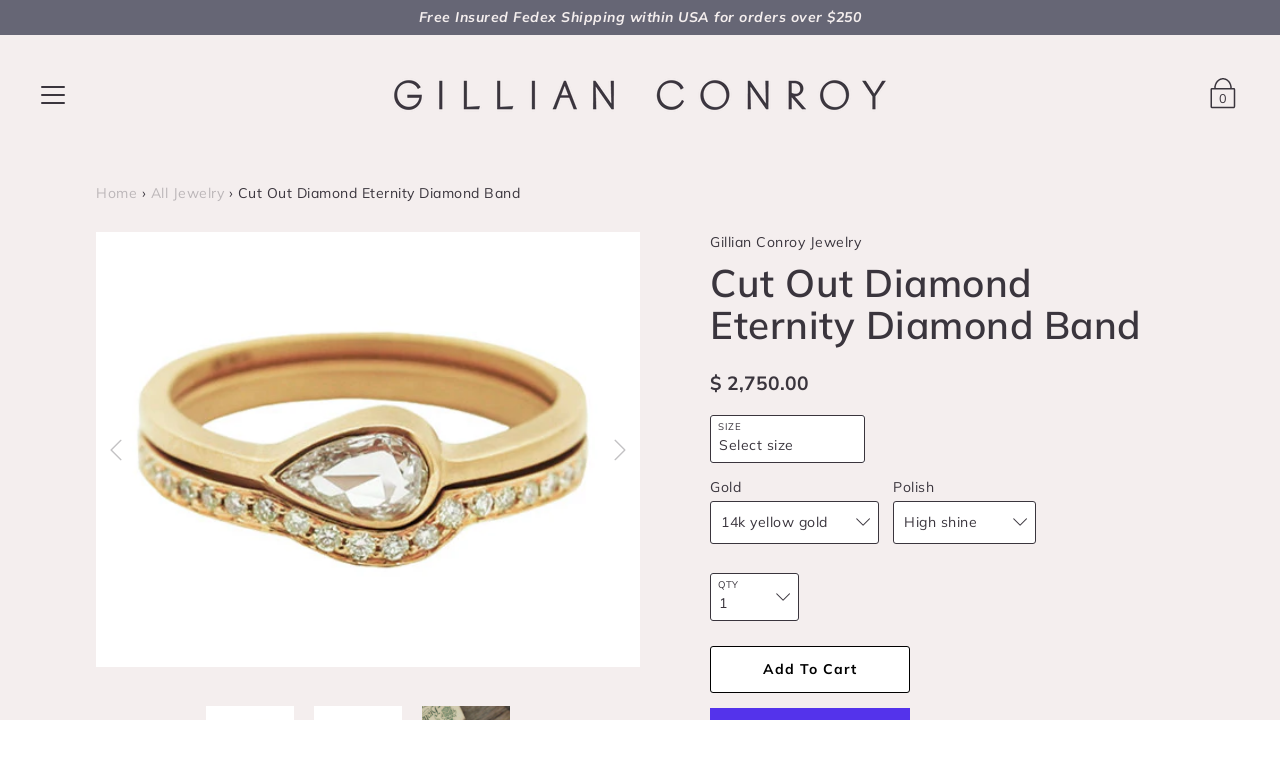

--- FILE ---
content_type: text/html; charset=utf-8
request_url: https://gillianconroy.com/products/cut-out-eternity-diamond-and-18k-yellow-gold-band
body_size: 31859
content:
<!DOCTYPE html>
<!--[if IE 9 ]><html class="ie9 no-js"><![endif]-->
<!--[if (gt IE 9)|!(IE)]><!--><html class="no-js"><!--<![endif]-->
<!--[if IE]><!--><html class="ie"><!--<![endif]-->

<head>
   


<link rel="preconnect" href="//fonts.shopifycdn.com/" crossorigin>
<link rel="preconnect" href="//cdn.shopify.com/" crossorigin>
<link rel="preconnect" href="//v.shopify.com/" crossorigin>
<link rel="dns-prefetch" href="//gillianconroy.com" crossorigin>
<link rel="dns-prefetch" href="//gillian-conroy-fine-jewelry.myshopify.com" crossorigin>
<link rel="dns-prefetch" href="//cdn.shopify.com" crossorigin>
<link rel="dns-prefetch" href="//v.shopify.com" crossorigin>
<link rel="dns-prefetch" href="//fonts.shopifycdn.com" crossorigin>


  <meta charset="utf-8" />

  
  
  <!--[if IE]><meta http-equiv='X-UA-Compatible' content='IE=edge,chrome=1' /><![endif]-->
  <link rel="canonical" href="https://gillianconroy.com/products/cut-out-eternity-diamond-and-18k-yellow-gold-band" />
  <meta name="viewport" content="width=device-width, initial-scale=1, minimum-scale=1.0, maximum-scale=1.0, user-scalable=no" />
  <!-- /snippets/social-meta-tags.liquid -->



  <meta property="og:type" content="product">
  <meta property="og:title" content="Cut Out Diamond Eternity Diamond Band">
  
    <meta property="og:image" content="http://gillianconroy.com/cdn/shop/products/858_det_0002_grande.jpg?v=1462819075">
    <meta property="og:image:secure_url" content="https://gillianconroy.com/cdn/shop/products/858_det_0002_grande.jpg?v=1462819075">
  
    <meta property="og:image" content="http://gillianconroy.com/cdn/shop/products/858_det_0001_grande.jpg?v=1462819074">
    <meta property="og:image:secure_url" content="https://gillianconroy.com/cdn/shop/products/858_det_0001_grande.jpg?v=1462819074">
  
    <meta property="og:image" content="http://gillianconroy.com/cdn/shop/products/858_grande.jpg?v=1462819073">
    <meta property="og:image:secure_url" content="https://gillianconroy.com/cdn/shop/products/858_grande.jpg?v=1462819073">
  
  <meta property="og:description" content="This is a unique 18k yellow gold eternity diamond band that fits snuggly with a bezel set diamond ring. There is filagree embellishment around each diamond.0.50 total carat weight of diamonds. 2 x 1.5mm.This ring is made to order and a template must be made from your diamond ring. Allow 3-4 weeks for delivery. This ring is considered a custom order. Made by hand in New York using conflict free diamonds and recycled gold.">
  <meta property="og:price:amount" content="2,750.00">
  <meta property="og:price:currency" content="USD">


  <meta property="og:url" content="https://gillianconroy.com/products/cut-out-eternity-diamond-and-18k-yellow-gold-band">

<meta property="og:site_name" content="Gillian Conroy Jewelry">




  <meta name="twitter:card" content="summary">


  <meta name="twitter:title" content="Cut Out Diamond Eternity Diamond Band">
  <meta name="twitter:description" content="This is a unique 18k yellow gold eternity diamond band that fits snuggly with a bezel set diamond ring. There is filagree embellishment a...">
  <meta name="twitter:image" content="https://gillianconroy.com/cdn/shop/products/858_grande.jpg?v=1462819073">
  <meta name="twitter:image:width" content="600">
  <meta name="twitter:image:height" content="600">



  <link href="//gillianconroy.com/cdn/shop/t/10/assets/style.scss.css?v=49654081674579313421768334532" rel="stylesheet" type="text/css" media="all" />

  <!-- SCRIPTS -->
  <script src="//gillianconroy.com/cdn/shop/t/10/assets/modernizr.min.js?v=121134517573345565831619267229" type="text/javascript"></script>
  <script src="//gillianconroy.com/cdn/shop/t/10/assets/respond.min.js?v=93990193852539669651619267231" type="text/javascript"></script>
  <script src="//gillianconroy.com/cdn/shopifycloud/storefront/assets/themes_support/shopify_common-5f594365.js" type="text/javascript"></script>
  
  <!-- JQUERY -->
  <script src="https://ajax.googleapis.com/ajax/libs/jquery/1.11.3/jquery.min.js" type="text/javascript"></script>
  <!-- jQuery Dependent -->
  <script src="//gillianconroy.com/cdn/shopifycloud/storefront/assets/themes_support/api.jquery-7ab1a3a4.js" type="text/javascript"></script>
  <script>window.lazySizesConfig = window.lazySizesConfig || {};</script>
  <script src="//gillianconroy.com/cdn/shop/t/10/assets/lazysizes.js?v=62480953726719776521619267226" async=""></script>
  <script src="//gillianconroy.com/cdn/shop/t/10/assets/handlebars.min.js?v=19896317728810226151619267219" type="text/javascript"></script>
  <script src="//gillianconroy.com/cdn/shop/t/10/assets/valencia.js?v=181391277557271274361619267234" type="text/javascript"></script>
  <script>window.performance && window.performance.mark && window.performance.mark('shopify.content_for_header.start');</script><meta name="facebook-domain-verification" content="ggmdjtre8z7zj02l7sxjnxkkcnzkru">
<meta name="facebook-domain-verification" content="68ot7rgvzyljcsggrdyr1jkwj3u8qc">
<meta id="shopify-digital-wallet" name="shopify-digital-wallet" content="/11349358/digital_wallets/dialog">
<meta name="shopify-checkout-api-token" content="3961ea6e45e99db06a16914c00cc226a">
<meta id="in-context-paypal-metadata" data-shop-id="11349358" data-venmo-supported="false" data-environment="production" data-locale="en_US" data-paypal-v4="true" data-currency="USD">
<link rel="alternate" type="application/json+oembed" href="https://gillianconroy.com/products/cut-out-eternity-diamond-and-18k-yellow-gold-band.oembed">
<script async="async" src="/checkouts/internal/preloads.js?locale=en-US"></script>
<link rel="preconnect" href="https://shop.app" crossorigin="anonymous">
<script async="async" src="https://shop.app/checkouts/internal/preloads.js?locale=en-US&shop_id=11349358" crossorigin="anonymous"></script>
<script id="apple-pay-shop-capabilities" type="application/json">{"shopId":11349358,"countryCode":"US","currencyCode":"USD","merchantCapabilities":["supports3DS"],"merchantId":"gid:\/\/shopify\/Shop\/11349358","merchantName":"Gillian Conroy Jewelry","requiredBillingContactFields":["postalAddress","email","phone"],"requiredShippingContactFields":["postalAddress","email","phone"],"shippingType":"shipping","supportedNetworks":["visa","masterCard","amex","discover","elo","jcb"],"total":{"type":"pending","label":"Gillian Conroy Jewelry","amount":"1.00"},"shopifyPaymentsEnabled":true,"supportsSubscriptions":true}</script>
<script id="shopify-features" type="application/json">{"accessToken":"3961ea6e45e99db06a16914c00cc226a","betas":["rich-media-storefront-analytics"],"domain":"gillianconroy.com","predictiveSearch":true,"shopId":11349358,"locale":"en"}</script>
<script>var Shopify = Shopify || {};
Shopify.shop = "gillian-conroy-fine-jewelry.myshopify.com";
Shopify.locale = "en";
Shopify.currency = {"active":"USD","rate":"1.0"};
Shopify.country = "US";
Shopify.theme = {"name":"MeroxIO Optimized","id":122141507778,"schema_name":"Modular","schema_version":"1.2.7","theme_store_id":849,"role":"main"};
Shopify.theme.handle = "null";
Shopify.theme.style = {"id":null,"handle":null};
Shopify.cdnHost = "gillianconroy.com/cdn";
Shopify.routes = Shopify.routes || {};
Shopify.routes.root = "/";</script>
<script type="module">!function(o){(o.Shopify=o.Shopify||{}).modules=!0}(window);</script>
<script>!function(o){function n(){var o=[];function n(){o.push(Array.prototype.slice.apply(arguments))}return n.q=o,n}var t=o.Shopify=o.Shopify||{};t.loadFeatures=n(),t.autoloadFeatures=n()}(window);</script>
<script>
  window.ShopifyPay = window.ShopifyPay || {};
  window.ShopifyPay.apiHost = "shop.app\/pay";
  window.ShopifyPay.redirectState = null;
</script>
<script id="shop-js-analytics" type="application/json">{"pageType":"product"}</script>
<script defer="defer" async type="module" src="//gillianconroy.com/cdn/shopifycloud/shop-js/modules/v2/client.init-shop-cart-sync_IZsNAliE.en.esm.js"></script>
<script defer="defer" async type="module" src="//gillianconroy.com/cdn/shopifycloud/shop-js/modules/v2/chunk.common_0OUaOowp.esm.js"></script>
<script type="module">
  await import("//gillianconroy.com/cdn/shopifycloud/shop-js/modules/v2/client.init-shop-cart-sync_IZsNAliE.en.esm.js");
await import("//gillianconroy.com/cdn/shopifycloud/shop-js/modules/v2/chunk.common_0OUaOowp.esm.js");

  window.Shopify.SignInWithShop?.initShopCartSync?.({"fedCMEnabled":true,"windoidEnabled":true});

</script>
<script>
  window.Shopify = window.Shopify || {};
  if (!window.Shopify.featureAssets) window.Shopify.featureAssets = {};
  window.Shopify.featureAssets['shop-js'] = {"shop-cart-sync":["modules/v2/client.shop-cart-sync_DLOhI_0X.en.esm.js","modules/v2/chunk.common_0OUaOowp.esm.js"],"init-fed-cm":["modules/v2/client.init-fed-cm_C6YtU0w6.en.esm.js","modules/v2/chunk.common_0OUaOowp.esm.js"],"shop-button":["modules/v2/client.shop-button_BCMx7GTG.en.esm.js","modules/v2/chunk.common_0OUaOowp.esm.js"],"shop-cash-offers":["modules/v2/client.shop-cash-offers_BT26qb5j.en.esm.js","modules/v2/chunk.common_0OUaOowp.esm.js","modules/v2/chunk.modal_CGo_dVj3.esm.js"],"init-windoid":["modules/v2/client.init-windoid_B9PkRMql.en.esm.js","modules/v2/chunk.common_0OUaOowp.esm.js"],"init-shop-email-lookup-coordinator":["modules/v2/client.init-shop-email-lookup-coordinator_DZkqjsbU.en.esm.js","modules/v2/chunk.common_0OUaOowp.esm.js"],"shop-toast-manager":["modules/v2/client.shop-toast-manager_Di2EnuM7.en.esm.js","modules/v2/chunk.common_0OUaOowp.esm.js"],"shop-login-button":["modules/v2/client.shop-login-button_BtqW_SIO.en.esm.js","modules/v2/chunk.common_0OUaOowp.esm.js","modules/v2/chunk.modal_CGo_dVj3.esm.js"],"avatar":["modules/v2/client.avatar_BTnouDA3.en.esm.js"],"pay-button":["modules/v2/client.pay-button_CWa-C9R1.en.esm.js","modules/v2/chunk.common_0OUaOowp.esm.js"],"init-shop-cart-sync":["modules/v2/client.init-shop-cart-sync_IZsNAliE.en.esm.js","modules/v2/chunk.common_0OUaOowp.esm.js"],"init-customer-accounts":["modules/v2/client.init-customer-accounts_DenGwJTU.en.esm.js","modules/v2/client.shop-login-button_BtqW_SIO.en.esm.js","modules/v2/chunk.common_0OUaOowp.esm.js","modules/v2/chunk.modal_CGo_dVj3.esm.js"],"init-shop-for-new-customer-accounts":["modules/v2/client.init-shop-for-new-customer-accounts_JdHXxpS9.en.esm.js","modules/v2/client.shop-login-button_BtqW_SIO.en.esm.js","modules/v2/chunk.common_0OUaOowp.esm.js","modules/v2/chunk.modal_CGo_dVj3.esm.js"],"init-customer-accounts-sign-up":["modules/v2/client.init-customer-accounts-sign-up_D6__K_p8.en.esm.js","modules/v2/client.shop-login-button_BtqW_SIO.en.esm.js","modules/v2/chunk.common_0OUaOowp.esm.js","modules/v2/chunk.modal_CGo_dVj3.esm.js"],"checkout-modal":["modules/v2/client.checkout-modal_C_ZQDY6s.en.esm.js","modules/v2/chunk.common_0OUaOowp.esm.js","modules/v2/chunk.modal_CGo_dVj3.esm.js"],"shop-follow-button":["modules/v2/client.shop-follow-button_XetIsj8l.en.esm.js","modules/v2/chunk.common_0OUaOowp.esm.js","modules/v2/chunk.modal_CGo_dVj3.esm.js"],"lead-capture":["modules/v2/client.lead-capture_DvA72MRN.en.esm.js","modules/v2/chunk.common_0OUaOowp.esm.js","modules/v2/chunk.modal_CGo_dVj3.esm.js"],"shop-login":["modules/v2/client.shop-login_ClXNxyh6.en.esm.js","modules/v2/chunk.common_0OUaOowp.esm.js","modules/v2/chunk.modal_CGo_dVj3.esm.js"],"payment-terms":["modules/v2/client.payment-terms_CNlwjfZz.en.esm.js","modules/v2/chunk.common_0OUaOowp.esm.js","modules/v2/chunk.modal_CGo_dVj3.esm.js"]};
</script>
<script id="__st">var __st={"a":11349358,"offset":-18000,"reqid":"4575425d-749c-4299-aded-1d85b69a9a5c-1768493184","pageurl":"gillianconroy.com\/products\/cut-out-eternity-diamond-and-18k-yellow-gold-band","u":"dff007e84d95","p":"product","rtyp":"product","rid":6234394694};</script>
<script>window.ShopifyPaypalV4VisibilityTracking = true;</script>
<script id="captcha-bootstrap">!function(){'use strict';const t='contact',e='account',n='new_comment',o=[[t,t],['blogs',n],['comments',n],[t,'customer']],c=[[e,'customer_login'],[e,'guest_login'],[e,'recover_customer_password'],[e,'create_customer']],r=t=>t.map((([t,e])=>`form[action*='/${t}']:not([data-nocaptcha='true']) input[name='form_type'][value='${e}']`)).join(','),a=t=>()=>t?[...document.querySelectorAll(t)].map((t=>t.form)):[];function s(){const t=[...o],e=r(t);return a(e)}const i='password',u='form_key',d=['recaptcha-v3-token','g-recaptcha-response','h-captcha-response',i],f=()=>{try{return window.sessionStorage}catch{return}},m='__shopify_v',_=t=>t.elements[u];function p(t,e,n=!1){try{const o=window.sessionStorage,c=JSON.parse(o.getItem(e)),{data:r}=function(t){const{data:e,action:n}=t;return t[m]||n?{data:e,action:n}:{data:t,action:n}}(c);for(const[e,n]of Object.entries(r))t.elements[e]&&(t.elements[e].value=n);n&&o.removeItem(e)}catch(o){console.error('form repopulation failed',{error:o})}}const l='form_type',E='cptcha';function T(t){t.dataset[E]=!0}const w=window,h=w.document,L='Shopify',v='ce_forms',y='captcha';let A=!1;((t,e)=>{const n=(g='f06e6c50-85a8-45c8-87d0-21a2b65856fe',I='https://cdn.shopify.com/shopifycloud/storefront-forms-hcaptcha/ce_storefront_forms_captcha_hcaptcha.v1.5.2.iife.js',D={infoText:'Protected by hCaptcha',privacyText:'Privacy',termsText:'Terms'},(t,e,n)=>{const o=w[L][v],c=o.bindForm;if(c)return c(t,g,e,D).then(n);var r;o.q.push([[t,g,e,D],n]),r=I,A||(h.body.append(Object.assign(h.createElement('script'),{id:'captcha-provider',async:!0,src:r})),A=!0)});var g,I,D;w[L]=w[L]||{},w[L][v]=w[L][v]||{},w[L][v].q=[],w[L][y]=w[L][y]||{},w[L][y].protect=function(t,e){n(t,void 0,e),T(t)},Object.freeze(w[L][y]),function(t,e,n,w,h,L){const[v,y,A,g]=function(t,e,n){const i=e?o:[],u=t?c:[],d=[...i,...u],f=r(d),m=r(i),_=r(d.filter((([t,e])=>n.includes(e))));return[a(f),a(m),a(_),s()]}(w,h,L),I=t=>{const e=t.target;return e instanceof HTMLFormElement?e:e&&e.form},D=t=>v().includes(t);t.addEventListener('submit',(t=>{const e=I(t);if(!e)return;const n=D(e)&&!e.dataset.hcaptchaBound&&!e.dataset.recaptchaBound,o=_(e),c=g().includes(e)&&(!o||!o.value);(n||c)&&t.preventDefault(),c&&!n&&(function(t){try{if(!f())return;!function(t){const e=f();if(!e)return;const n=_(t);if(!n)return;const o=n.value;o&&e.removeItem(o)}(t);const e=Array.from(Array(32),(()=>Math.random().toString(36)[2])).join('');!function(t,e){_(t)||t.append(Object.assign(document.createElement('input'),{type:'hidden',name:u})),t.elements[u].value=e}(t,e),function(t,e){const n=f();if(!n)return;const o=[...t.querySelectorAll(`input[type='${i}']`)].map((({name:t})=>t)),c=[...d,...o],r={};for(const[a,s]of new FormData(t).entries())c.includes(a)||(r[a]=s);n.setItem(e,JSON.stringify({[m]:1,action:t.action,data:r}))}(t,e)}catch(e){console.error('failed to persist form',e)}}(e),e.submit())}));const S=(t,e)=>{t&&!t.dataset[E]&&(n(t,e.some((e=>e===t))),T(t))};for(const o of['focusin','change'])t.addEventListener(o,(t=>{const e=I(t);D(e)&&S(e,y())}));const B=e.get('form_key'),M=e.get(l),P=B&&M;t.addEventListener('DOMContentLoaded',(()=>{const t=y();if(P)for(const e of t)e.elements[l].value===M&&p(e,B);[...new Set([...A(),...v().filter((t=>'true'===t.dataset.shopifyCaptcha))])].forEach((e=>S(e,t)))}))}(h,new URLSearchParams(w.location.search),n,t,e,['guest_login'])})(!0,!0)}();</script>
<script integrity="sha256-4kQ18oKyAcykRKYeNunJcIwy7WH5gtpwJnB7kiuLZ1E=" data-source-attribution="shopify.loadfeatures" defer="defer" src="//gillianconroy.com/cdn/shopifycloud/storefront/assets/storefront/load_feature-a0a9edcb.js" crossorigin="anonymous"></script>
<script crossorigin="anonymous" defer="defer" src="//gillianconroy.com/cdn/shopifycloud/storefront/assets/shopify_pay/storefront-65b4c6d7.js?v=20250812"></script>
<script data-source-attribution="shopify.dynamic_checkout.dynamic.init">var Shopify=Shopify||{};Shopify.PaymentButton=Shopify.PaymentButton||{isStorefrontPortableWallets:!0,init:function(){window.Shopify.PaymentButton.init=function(){};var t=document.createElement("script");t.src="https://gillianconroy.com/cdn/shopifycloud/portable-wallets/latest/portable-wallets.en.js",t.type="module",document.head.appendChild(t)}};
</script>
<script data-source-attribution="shopify.dynamic_checkout.buyer_consent">
  function portableWalletsHideBuyerConsent(e){var t=document.getElementById("shopify-buyer-consent"),n=document.getElementById("shopify-subscription-policy-button");t&&n&&(t.classList.add("hidden"),t.setAttribute("aria-hidden","true"),n.removeEventListener("click",e))}function portableWalletsShowBuyerConsent(e){var t=document.getElementById("shopify-buyer-consent"),n=document.getElementById("shopify-subscription-policy-button");t&&n&&(t.classList.remove("hidden"),t.removeAttribute("aria-hidden"),n.addEventListener("click",e))}window.Shopify?.PaymentButton&&(window.Shopify.PaymentButton.hideBuyerConsent=portableWalletsHideBuyerConsent,window.Shopify.PaymentButton.showBuyerConsent=portableWalletsShowBuyerConsent);
</script>
<script>
  function portableWalletsCleanup(e){e&&e.src&&console.error("Failed to load portable wallets script "+e.src);var t=document.querySelectorAll("shopify-accelerated-checkout .shopify-payment-button__skeleton, shopify-accelerated-checkout-cart .wallet-cart-button__skeleton"),e=document.getElementById("shopify-buyer-consent");for(let e=0;e<t.length;e++)t[e].remove();e&&e.remove()}function portableWalletsNotLoadedAsModule(e){e instanceof ErrorEvent&&"string"==typeof e.message&&e.message.includes("import.meta")&&"string"==typeof e.filename&&e.filename.includes("portable-wallets")&&(window.removeEventListener("error",portableWalletsNotLoadedAsModule),window.Shopify.PaymentButton.failedToLoad=e,"loading"===document.readyState?document.addEventListener("DOMContentLoaded",window.Shopify.PaymentButton.init):window.Shopify.PaymentButton.init())}window.addEventListener("error",portableWalletsNotLoadedAsModule);
</script>

<script type="module" src="https://gillianconroy.com/cdn/shopifycloud/portable-wallets/latest/portable-wallets.en.js" onError="portableWalletsCleanup(this)" crossorigin="anonymous"></script>
<script nomodule>
  document.addEventListener("DOMContentLoaded", portableWalletsCleanup);
</script>

<link id="shopify-accelerated-checkout-styles" rel="stylesheet" media="screen" href="https://gillianconroy.com/cdn/shopifycloud/portable-wallets/latest/accelerated-checkout-backwards-compat.css" crossorigin="anonymous">
<style id="shopify-accelerated-checkout-cart">
        #shopify-buyer-consent {
  margin-top: 1em;
  display: inline-block;
  width: 100%;
}

#shopify-buyer-consent.hidden {
  display: none;
}

#shopify-subscription-policy-button {
  background: none;
  border: none;
  padding: 0;
  text-decoration: underline;
  font-size: inherit;
  cursor: pointer;
}

#shopify-subscription-policy-button::before {
  box-shadow: none;
}

      </style>

<script>window.performance && window.performance.mark && window.performance.mark('shopify.content_for_header.end');</script>

  <title>
  Cut Out Diamond Eternity Diamond Band &ndash; Gillian Conroy Jewelry
  </title>

<link href="https://monorail-edge.shopifysvc.com" rel="dns-prefetch">
<script>(function(){if ("sendBeacon" in navigator && "performance" in window) {try {var session_token_from_headers = performance.getEntriesByType('navigation')[0].serverTiming.find(x => x.name == '_s').description;} catch {var session_token_from_headers = undefined;}var session_cookie_matches = document.cookie.match(/_shopify_s=([^;]*)/);var session_token_from_cookie = session_cookie_matches && session_cookie_matches.length === 2 ? session_cookie_matches[1] : "";var session_token = session_token_from_headers || session_token_from_cookie || "";function handle_abandonment_event(e) {var entries = performance.getEntries().filter(function(entry) {return /monorail-edge.shopifysvc.com/.test(entry.name);});if (!window.abandonment_tracked && entries.length === 0) {window.abandonment_tracked = true;var currentMs = Date.now();var navigation_start = performance.timing.navigationStart;var payload = {shop_id: 11349358,url: window.location.href,navigation_start,duration: currentMs - navigation_start,session_token,page_type: "product"};window.navigator.sendBeacon("https://monorail-edge.shopifysvc.com/v1/produce", JSON.stringify({schema_id: "online_store_buyer_site_abandonment/1.1",payload: payload,metadata: {event_created_at_ms: currentMs,event_sent_at_ms: currentMs}}));}}window.addEventListener('pagehide', handle_abandonment_event);}}());</script>
<script id="web-pixels-manager-setup">(function e(e,d,r,n,o){if(void 0===o&&(o={}),!Boolean(null===(a=null===(i=window.Shopify)||void 0===i?void 0:i.analytics)||void 0===a?void 0:a.replayQueue)){var i,a;window.Shopify=window.Shopify||{};var t=window.Shopify;t.analytics=t.analytics||{};var s=t.analytics;s.replayQueue=[],s.publish=function(e,d,r){return s.replayQueue.push([e,d,r]),!0};try{self.performance.mark("wpm:start")}catch(e){}var l=function(){var e={modern:/Edge?\/(1{2}[4-9]|1[2-9]\d|[2-9]\d{2}|\d{4,})\.\d+(\.\d+|)|Firefox\/(1{2}[4-9]|1[2-9]\d|[2-9]\d{2}|\d{4,})\.\d+(\.\d+|)|Chrom(ium|e)\/(9{2}|\d{3,})\.\d+(\.\d+|)|(Maci|X1{2}).+ Version\/(15\.\d+|(1[6-9]|[2-9]\d|\d{3,})\.\d+)([,.]\d+|)( \(\w+\)|)( Mobile\/\w+|) Safari\/|Chrome.+OPR\/(9{2}|\d{3,})\.\d+\.\d+|(CPU[ +]OS|iPhone[ +]OS|CPU[ +]iPhone|CPU IPhone OS|CPU iPad OS)[ +]+(15[._]\d+|(1[6-9]|[2-9]\d|\d{3,})[._]\d+)([._]\d+|)|Android:?[ /-](13[3-9]|1[4-9]\d|[2-9]\d{2}|\d{4,})(\.\d+|)(\.\d+|)|Android.+Firefox\/(13[5-9]|1[4-9]\d|[2-9]\d{2}|\d{4,})\.\d+(\.\d+|)|Android.+Chrom(ium|e)\/(13[3-9]|1[4-9]\d|[2-9]\d{2}|\d{4,})\.\d+(\.\d+|)|SamsungBrowser\/([2-9]\d|\d{3,})\.\d+/,legacy:/Edge?\/(1[6-9]|[2-9]\d|\d{3,})\.\d+(\.\d+|)|Firefox\/(5[4-9]|[6-9]\d|\d{3,})\.\d+(\.\d+|)|Chrom(ium|e)\/(5[1-9]|[6-9]\d|\d{3,})\.\d+(\.\d+|)([\d.]+$|.*Safari\/(?![\d.]+ Edge\/[\d.]+$))|(Maci|X1{2}).+ Version\/(10\.\d+|(1[1-9]|[2-9]\d|\d{3,})\.\d+)([,.]\d+|)( \(\w+\)|)( Mobile\/\w+|) Safari\/|Chrome.+OPR\/(3[89]|[4-9]\d|\d{3,})\.\d+\.\d+|(CPU[ +]OS|iPhone[ +]OS|CPU[ +]iPhone|CPU IPhone OS|CPU iPad OS)[ +]+(10[._]\d+|(1[1-9]|[2-9]\d|\d{3,})[._]\d+)([._]\d+|)|Android:?[ /-](13[3-9]|1[4-9]\d|[2-9]\d{2}|\d{4,})(\.\d+|)(\.\d+|)|Mobile Safari.+OPR\/([89]\d|\d{3,})\.\d+\.\d+|Android.+Firefox\/(13[5-9]|1[4-9]\d|[2-9]\d{2}|\d{4,})\.\d+(\.\d+|)|Android.+Chrom(ium|e)\/(13[3-9]|1[4-9]\d|[2-9]\d{2}|\d{4,})\.\d+(\.\d+|)|Android.+(UC? ?Browser|UCWEB|U3)[ /]?(15\.([5-9]|\d{2,})|(1[6-9]|[2-9]\d|\d{3,})\.\d+)\.\d+|SamsungBrowser\/(5\.\d+|([6-9]|\d{2,})\.\d+)|Android.+MQ{2}Browser\/(14(\.(9|\d{2,})|)|(1[5-9]|[2-9]\d|\d{3,})(\.\d+|))(\.\d+|)|K[Aa][Ii]OS\/(3\.\d+|([4-9]|\d{2,})\.\d+)(\.\d+|)/},d=e.modern,r=e.legacy,n=navigator.userAgent;return n.match(d)?"modern":n.match(r)?"legacy":"unknown"}(),u="modern"===l?"modern":"legacy",c=(null!=n?n:{modern:"",legacy:""})[u],f=function(e){return[e.baseUrl,"/wpm","/b",e.hashVersion,"modern"===e.buildTarget?"m":"l",".js"].join("")}({baseUrl:d,hashVersion:r,buildTarget:u}),m=function(e){var d=e.version,r=e.bundleTarget,n=e.surface,o=e.pageUrl,i=e.monorailEndpoint;return{emit:function(e){var a=e.status,t=e.errorMsg,s=(new Date).getTime(),l=JSON.stringify({metadata:{event_sent_at_ms:s},events:[{schema_id:"web_pixels_manager_load/3.1",payload:{version:d,bundle_target:r,page_url:o,status:a,surface:n,error_msg:t},metadata:{event_created_at_ms:s}}]});if(!i)return console&&console.warn&&console.warn("[Web Pixels Manager] No Monorail endpoint provided, skipping logging."),!1;try{return self.navigator.sendBeacon.bind(self.navigator)(i,l)}catch(e){}var u=new XMLHttpRequest;try{return u.open("POST",i,!0),u.setRequestHeader("Content-Type","text/plain"),u.send(l),!0}catch(e){return console&&console.warn&&console.warn("[Web Pixels Manager] Got an unhandled error while logging to Monorail."),!1}}}}({version:r,bundleTarget:l,surface:e.surface,pageUrl:self.location.href,monorailEndpoint:e.monorailEndpoint});try{o.browserTarget=l,function(e){var d=e.src,r=e.async,n=void 0===r||r,o=e.onload,i=e.onerror,a=e.sri,t=e.scriptDataAttributes,s=void 0===t?{}:t,l=document.createElement("script"),u=document.querySelector("head"),c=document.querySelector("body");if(l.async=n,l.src=d,a&&(l.integrity=a,l.crossOrigin="anonymous"),s)for(var f in s)if(Object.prototype.hasOwnProperty.call(s,f))try{l.dataset[f]=s[f]}catch(e){}if(o&&l.addEventListener("load",o),i&&l.addEventListener("error",i),u)u.appendChild(l);else{if(!c)throw new Error("Did not find a head or body element to append the script");c.appendChild(l)}}({src:f,async:!0,onload:function(){if(!function(){var e,d;return Boolean(null===(d=null===(e=window.Shopify)||void 0===e?void 0:e.analytics)||void 0===d?void 0:d.initialized)}()){var d=window.webPixelsManager.init(e)||void 0;if(d){var r=window.Shopify.analytics;r.replayQueue.forEach((function(e){var r=e[0],n=e[1],o=e[2];d.publishCustomEvent(r,n,o)})),r.replayQueue=[],r.publish=d.publishCustomEvent,r.visitor=d.visitor,r.initialized=!0}}},onerror:function(){return m.emit({status:"failed",errorMsg:"".concat(f," has failed to load")})},sri:function(e){var d=/^sha384-[A-Za-z0-9+/=]+$/;return"string"==typeof e&&d.test(e)}(c)?c:"",scriptDataAttributes:o}),m.emit({status:"loading"})}catch(e){m.emit({status:"failed",errorMsg:(null==e?void 0:e.message)||"Unknown error"})}}})({shopId: 11349358,storefrontBaseUrl: "https://gillianconroy.com",extensionsBaseUrl: "https://extensions.shopifycdn.com/cdn/shopifycloud/web-pixels-manager",monorailEndpoint: "https://monorail-edge.shopifysvc.com/unstable/produce_batch",surface: "storefront-renderer",enabledBetaFlags: ["2dca8a86"],webPixelsConfigList: [{"id":"222527682","configuration":"{\"pixel_id\":\"678358549484289\",\"pixel_type\":\"facebook_pixel\",\"metaapp_system_user_token\":\"-\"}","eventPayloadVersion":"v1","runtimeContext":"OPEN","scriptVersion":"ca16bc87fe92b6042fbaa3acc2fbdaa6","type":"APP","apiClientId":2329312,"privacyPurposes":["ANALYTICS","MARKETING","SALE_OF_DATA"],"dataSharingAdjustments":{"protectedCustomerApprovalScopes":["read_customer_address","read_customer_email","read_customer_name","read_customer_personal_data","read_customer_phone"]}},{"id":"67829954","eventPayloadVersion":"v1","runtimeContext":"LAX","scriptVersion":"1","type":"CUSTOM","privacyPurposes":["ANALYTICS"],"name":"Google Analytics tag (migrated)"},{"id":"shopify-app-pixel","configuration":"{}","eventPayloadVersion":"v1","runtimeContext":"STRICT","scriptVersion":"0450","apiClientId":"shopify-pixel","type":"APP","privacyPurposes":["ANALYTICS","MARKETING"]},{"id":"shopify-custom-pixel","eventPayloadVersion":"v1","runtimeContext":"LAX","scriptVersion":"0450","apiClientId":"shopify-pixel","type":"CUSTOM","privacyPurposes":["ANALYTICS","MARKETING"]}],isMerchantRequest: false,initData: {"shop":{"name":"Gillian Conroy Jewelry","paymentSettings":{"currencyCode":"USD"},"myshopifyDomain":"gillian-conroy-fine-jewelry.myshopify.com","countryCode":"US","storefrontUrl":"https:\/\/gillianconroy.com"},"customer":null,"cart":null,"checkout":null,"productVariants":[{"price":{"amount":2750.0,"currencyCode":"USD"},"product":{"title":"Cut Out Diamond Eternity Diamond Band","vendor":"Gillian Conroy Jewelry","id":"6234394694","untranslatedTitle":"Cut Out Diamond Eternity Diamond Band","url":"\/products\/cut-out-eternity-diamond-and-18k-yellow-gold-band","type":""},"id":"31464750940245","image":{"src":"\/\/gillianconroy.com\/cdn\/shop\/products\/858.jpg?v=1462819073"},"sku":"","title":"14k yellow gold \/ High shine","untranslatedTitle":"14k yellow gold \/ High shine"},{"price":{"amount":2750.0,"currencyCode":"USD"},"product":{"title":"Cut Out Diamond Eternity Diamond Band","vendor":"Gillian Conroy Jewelry","id":"6234394694","untranslatedTitle":"Cut Out Diamond Eternity Diamond Band","url":"\/products\/cut-out-eternity-diamond-and-18k-yellow-gold-band","type":""},"id":"31464750973013","image":{"src":"\/\/gillianconroy.com\/cdn\/shop\/products\/858.jpg?v=1462819073"},"sku":"","title":"14k yellow gold \/ Satin matte","untranslatedTitle":"14k yellow gold \/ Satin matte"},{"price":{"amount":2750.0,"currencyCode":"USD"},"product":{"title":"Cut Out Diamond Eternity Diamond Band","vendor":"Gillian Conroy Jewelry","id":"6234394694","untranslatedTitle":"Cut Out Diamond Eternity Diamond Band","url":"\/products\/cut-out-eternity-diamond-and-18k-yellow-gold-band","type":""},"id":"31464751005781","image":{"src":"\/\/gillianconroy.com\/cdn\/shop\/products\/858.jpg?v=1462819073"},"sku":"","title":"14k rose gold \/ High shine","untranslatedTitle":"14k rose gold \/ High shine"},{"price":{"amount":2750.0,"currencyCode":"USD"},"product":{"title":"Cut Out Diamond Eternity Diamond Band","vendor":"Gillian Conroy Jewelry","id":"6234394694","untranslatedTitle":"Cut Out Diamond Eternity Diamond Band","url":"\/products\/cut-out-eternity-diamond-and-18k-yellow-gold-band","type":""},"id":"31464751038549","image":{"src":"\/\/gillianconroy.com\/cdn\/shop\/products\/858.jpg?v=1462819073"},"sku":"","title":"14k rose gold \/ Satin matte","untranslatedTitle":"14k rose gold \/ Satin matte"},{"price":{"amount":2750.0,"currencyCode":"USD"},"product":{"title":"Cut Out Diamond Eternity Diamond Band","vendor":"Gillian Conroy Jewelry","id":"6234394694","untranslatedTitle":"Cut Out Diamond Eternity Diamond Band","url":"\/products\/cut-out-eternity-diamond-and-18k-yellow-gold-band","type":""},"id":"31464751071317","image":{"src":"\/\/gillianconroy.com\/cdn\/shop\/products\/858.jpg?v=1462819073"},"sku":"","title":"14k white gold \/ High shine","untranslatedTitle":"14k white gold \/ High shine"},{"price":{"amount":2750.0,"currencyCode":"USD"},"product":{"title":"Cut Out Diamond Eternity Diamond Band","vendor":"Gillian Conroy Jewelry","id":"6234394694","untranslatedTitle":"Cut Out Diamond Eternity Diamond Band","url":"\/products\/cut-out-eternity-diamond-and-18k-yellow-gold-band","type":""},"id":"31464751104085","image":{"src":"\/\/gillianconroy.com\/cdn\/shop\/products\/858.jpg?v=1462819073"},"sku":"","title":"14k white gold \/ Satin matte","untranslatedTitle":"14k white gold \/ Satin matte"},{"price":{"amount":2950.0,"currencyCode":"USD"},"product":{"title":"Cut Out Diamond Eternity Diamond Band","vendor":"Gillian Conroy Jewelry","id":"6234394694","untranslatedTitle":"Cut Out Diamond Eternity Diamond Band","url":"\/products\/cut-out-eternity-diamond-and-18k-yellow-gold-band","type":""},"id":"31464751136853","image":{"src":"\/\/gillianconroy.com\/cdn\/shop\/products\/858.jpg?v=1462819073"},"sku":"","title":"18k yellow gold \/ High shine","untranslatedTitle":"18k yellow gold \/ High shine"},{"price":{"amount":2950.0,"currencyCode":"USD"},"product":{"title":"Cut Out Diamond Eternity Diamond Band","vendor":"Gillian Conroy Jewelry","id":"6234394694","untranslatedTitle":"Cut Out Diamond Eternity Diamond Band","url":"\/products\/cut-out-eternity-diamond-and-18k-yellow-gold-band","type":""},"id":"31464751169621","image":{"src":"\/\/gillianconroy.com\/cdn\/shop\/products\/858.jpg?v=1462819073"},"sku":"","title":"18k yellow gold \/ Satin matte","untranslatedTitle":"18k yellow gold \/ Satin matte"}],"purchasingCompany":null},},"https://gillianconroy.com/cdn","fcfee988w5aeb613cpc8e4bc33m6693e112",{"modern":"","legacy":""},{"shopId":"11349358","storefrontBaseUrl":"https:\/\/gillianconroy.com","extensionBaseUrl":"https:\/\/extensions.shopifycdn.com\/cdn\/shopifycloud\/web-pixels-manager","surface":"storefront-renderer","enabledBetaFlags":"[\"2dca8a86\"]","isMerchantRequest":"false","hashVersion":"fcfee988w5aeb613cpc8e4bc33m6693e112","publish":"custom","events":"[[\"page_viewed\",{}],[\"product_viewed\",{\"productVariant\":{\"price\":{\"amount\":2750.0,\"currencyCode\":\"USD\"},\"product\":{\"title\":\"Cut Out Diamond Eternity Diamond Band\",\"vendor\":\"Gillian Conroy Jewelry\",\"id\":\"6234394694\",\"untranslatedTitle\":\"Cut Out Diamond Eternity Diamond Band\",\"url\":\"\/products\/cut-out-eternity-diamond-and-18k-yellow-gold-band\",\"type\":\"\"},\"id\":\"31464750940245\",\"image\":{\"src\":\"\/\/gillianconroy.com\/cdn\/shop\/products\/858.jpg?v=1462819073\"},\"sku\":\"\",\"title\":\"14k yellow gold \/ High shine\",\"untranslatedTitle\":\"14k yellow gold \/ High shine\"}}]]"});</script><script>
  window.ShopifyAnalytics = window.ShopifyAnalytics || {};
  window.ShopifyAnalytics.meta = window.ShopifyAnalytics.meta || {};
  window.ShopifyAnalytics.meta.currency = 'USD';
  var meta = {"product":{"id":6234394694,"gid":"gid:\/\/shopify\/Product\/6234394694","vendor":"Gillian Conroy Jewelry","type":"","handle":"cut-out-eternity-diamond-and-18k-yellow-gold-band","variants":[{"id":31464750940245,"price":275000,"name":"Cut Out Diamond Eternity Diamond Band - 14k yellow gold \/ High shine","public_title":"14k yellow gold \/ High shine","sku":""},{"id":31464750973013,"price":275000,"name":"Cut Out Diamond Eternity Diamond Band - 14k yellow gold \/ Satin matte","public_title":"14k yellow gold \/ Satin matte","sku":""},{"id":31464751005781,"price":275000,"name":"Cut Out Diamond Eternity Diamond Band - 14k rose gold \/ High shine","public_title":"14k rose gold \/ High shine","sku":""},{"id":31464751038549,"price":275000,"name":"Cut Out Diamond Eternity Diamond Band - 14k rose gold \/ Satin matte","public_title":"14k rose gold \/ Satin matte","sku":""},{"id":31464751071317,"price":275000,"name":"Cut Out Diamond Eternity Diamond Band - 14k white gold \/ High shine","public_title":"14k white gold \/ High shine","sku":""},{"id":31464751104085,"price":275000,"name":"Cut Out Diamond Eternity Diamond Band - 14k white gold \/ Satin matte","public_title":"14k white gold \/ Satin matte","sku":""},{"id":31464751136853,"price":295000,"name":"Cut Out Diamond Eternity Diamond Band - 18k yellow gold \/ High shine","public_title":"18k yellow gold \/ High shine","sku":""},{"id":31464751169621,"price":295000,"name":"Cut Out Diamond Eternity Diamond Band - 18k yellow gold \/ Satin matte","public_title":"18k yellow gold \/ Satin matte","sku":""}],"remote":false},"page":{"pageType":"product","resourceType":"product","resourceId":6234394694,"requestId":"4575425d-749c-4299-aded-1d85b69a9a5c-1768493184"}};
  for (var attr in meta) {
    window.ShopifyAnalytics.meta[attr] = meta[attr];
  }
</script>
<script class="analytics">
  (function () {
    var customDocumentWrite = function(content) {
      var jquery = null;

      if (window.jQuery) {
        jquery = window.jQuery;
      } else if (window.Checkout && window.Checkout.$) {
        jquery = window.Checkout.$;
      }

      if (jquery) {
        jquery('body').append(content);
      }
    };

    var hasLoggedConversion = function(token) {
      if (token) {
        return document.cookie.indexOf('loggedConversion=' + token) !== -1;
      }
      return false;
    }

    var setCookieIfConversion = function(token) {
      if (token) {
        var twoMonthsFromNow = new Date(Date.now());
        twoMonthsFromNow.setMonth(twoMonthsFromNow.getMonth() + 2);

        document.cookie = 'loggedConversion=' + token + '; expires=' + twoMonthsFromNow;
      }
    }

    var trekkie = window.ShopifyAnalytics.lib = window.trekkie = window.trekkie || [];
    if (trekkie.integrations) {
      return;
    }
    trekkie.methods = [
      'identify',
      'page',
      'ready',
      'track',
      'trackForm',
      'trackLink'
    ];
    trekkie.factory = function(method) {
      return function() {
        var args = Array.prototype.slice.call(arguments);
        args.unshift(method);
        trekkie.push(args);
        return trekkie;
      };
    };
    for (var i = 0; i < trekkie.methods.length; i++) {
      var key = trekkie.methods[i];
      trekkie[key] = trekkie.factory(key);
    }
    trekkie.load = function(config) {
      trekkie.config = config || {};
      trekkie.config.initialDocumentCookie = document.cookie;
      var first = document.getElementsByTagName('script')[0];
      var script = document.createElement('script');
      script.type = 'text/javascript';
      script.onerror = function(e) {
        var scriptFallback = document.createElement('script');
        scriptFallback.type = 'text/javascript';
        scriptFallback.onerror = function(error) {
                var Monorail = {
      produce: function produce(monorailDomain, schemaId, payload) {
        var currentMs = new Date().getTime();
        var event = {
          schema_id: schemaId,
          payload: payload,
          metadata: {
            event_created_at_ms: currentMs,
            event_sent_at_ms: currentMs
          }
        };
        return Monorail.sendRequest("https://" + monorailDomain + "/v1/produce", JSON.stringify(event));
      },
      sendRequest: function sendRequest(endpointUrl, payload) {
        // Try the sendBeacon API
        if (window && window.navigator && typeof window.navigator.sendBeacon === 'function' && typeof window.Blob === 'function' && !Monorail.isIos12()) {
          var blobData = new window.Blob([payload], {
            type: 'text/plain'
          });

          if (window.navigator.sendBeacon(endpointUrl, blobData)) {
            return true;
          } // sendBeacon was not successful

        } // XHR beacon

        var xhr = new XMLHttpRequest();

        try {
          xhr.open('POST', endpointUrl);
          xhr.setRequestHeader('Content-Type', 'text/plain');
          xhr.send(payload);
        } catch (e) {
          console.log(e);
        }

        return false;
      },
      isIos12: function isIos12() {
        return window.navigator.userAgent.lastIndexOf('iPhone; CPU iPhone OS 12_') !== -1 || window.navigator.userAgent.lastIndexOf('iPad; CPU OS 12_') !== -1;
      }
    };
    Monorail.produce('monorail-edge.shopifysvc.com',
      'trekkie_storefront_load_errors/1.1',
      {shop_id: 11349358,
      theme_id: 122141507778,
      app_name: "storefront",
      context_url: window.location.href,
      source_url: "//gillianconroy.com/cdn/s/trekkie.storefront.cd680fe47e6c39ca5d5df5f0a32d569bc48c0f27.min.js"});

        };
        scriptFallback.async = true;
        scriptFallback.src = '//gillianconroy.com/cdn/s/trekkie.storefront.cd680fe47e6c39ca5d5df5f0a32d569bc48c0f27.min.js';
        first.parentNode.insertBefore(scriptFallback, first);
      };
      script.async = true;
      script.src = '//gillianconroy.com/cdn/s/trekkie.storefront.cd680fe47e6c39ca5d5df5f0a32d569bc48c0f27.min.js';
      first.parentNode.insertBefore(script, first);
    };
    trekkie.load(
      {"Trekkie":{"appName":"storefront","development":false,"defaultAttributes":{"shopId":11349358,"isMerchantRequest":null,"themeId":122141507778,"themeCityHash":"15971414408022263407","contentLanguage":"en","currency":"USD","eventMetadataId":"71f4e5c2-639d-40e7-a900-fd536074fa09"},"isServerSideCookieWritingEnabled":true,"monorailRegion":"shop_domain","enabledBetaFlags":["65f19447"]},"Session Attribution":{},"S2S":{"facebookCapiEnabled":true,"source":"trekkie-storefront-renderer","apiClientId":580111}}
    );

    var loaded = false;
    trekkie.ready(function() {
      if (loaded) return;
      loaded = true;

      window.ShopifyAnalytics.lib = window.trekkie;

      var originalDocumentWrite = document.write;
      document.write = customDocumentWrite;
      try { window.ShopifyAnalytics.merchantGoogleAnalytics.call(this); } catch(error) {};
      document.write = originalDocumentWrite;

      window.ShopifyAnalytics.lib.page(null,{"pageType":"product","resourceType":"product","resourceId":6234394694,"requestId":"4575425d-749c-4299-aded-1d85b69a9a5c-1768493184","shopifyEmitted":true});

      var match = window.location.pathname.match(/checkouts\/(.+)\/(thank_you|post_purchase)/)
      var token = match? match[1]: undefined;
      if (!hasLoggedConversion(token)) {
        setCookieIfConversion(token);
        window.ShopifyAnalytics.lib.track("Viewed Product",{"currency":"USD","variantId":31464750940245,"productId":6234394694,"productGid":"gid:\/\/shopify\/Product\/6234394694","name":"Cut Out Diamond Eternity Diamond Band - 14k yellow gold \/ High shine","price":"2750.00","sku":"","brand":"Gillian Conroy Jewelry","variant":"14k yellow gold \/ High shine","category":"","nonInteraction":true,"remote":false},undefined,undefined,{"shopifyEmitted":true});
      window.ShopifyAnalytics.lib.track("monorail:\/\/trekkie_storefront_viewed_product\/1.1",{"currency":"USD","variantId":31464750940245,"productId":6234394694,"productGid":"gid:\/\/shopify\/Product\/6234394694","name":"Cut Out Diamond Eternity Diamond Band - 14k yellow gold \/ High shine","price":"2750.00","sku":"","brand":"Gillian Conroy Jewelry","variant":"14k yellow gold \/ High shine","category":"","nonInteraction":true,"remote":false,"referer":"https:\/\/gillianconroy.com\/products\/cut-out-eternity-diamond-and-18k-yellow-gold-band"});
      }
    });


        var eventsListenerScript = document.createElement('script');
        eventsListenerScript.async = true;
        eventsListenerScript.src = "//gillianconroy.com/cdn/shopifycloud/storefront/assets/shop_events_listener-3da45d37.js";
        document.getElementsByTagName('head')[0].appendChild(eventsListenerScript);

})();</script>
  <script>
  if (!window.ga || (window.ga && typeof window.ga !== 'function')) {
    window.ga = function ga() {
      (window.ga.q = window.ga.q || []).push(arguments);
      if (window.Shopify && window.Shopify.analytics && typeof window.Shopify.analytics.publish === 'function') {
        window.Shopify.analytics.publish("ga_stub_called", {}, {sendTo: "google_osp_migration"});
      }
      console.error("Shopify's Google Analytics stub called with:", Array.from(arguments), "\nSee https://help.shopify.com/manual/promoting-marketing/pixels/pixel-migration#google for more information.");
    };
    if (window.Shopify && window.Shopify.analytics && typeof window.Shopify.analytics.publish === 'function') {
      window.Shopify.analytics.publish("ga_stub_initialized", {}, {sendTo: "google_osp_migration"});
    }
  }
</script>
<script
  defer
  src="https://gillianconroy.com/cdn/shopifycloud/perf-kit/shopify-perf-kit-3.0.3.min.js"
  data-application="storefront-renderer"
  data-shop-id="11349358"
  data-render-region="gcp-us-central1"
  data-page-type="product"
  data-theme-instance-id="122141507778"
  data-theme-name="Modular"
  data-theme-version="1.2.7"
  data-monorail-region="shop_domain"
  data-resource-timing-sampling-rate="10"
  data-shs="true"
  data-shs-beacon="true"
  data-shs-export-with-fetch="true"
  data-shs-logs-sample-rate="1"
  data-shs-beacon-endpoint="https://gillianconroy.com/api/collect"
></script>
</head>


<body id="cut-out-diamond-eternity-diamond-band" class="template-product image-hover-light cta-fill-black   show-grid-items-transition" >
  
  <div id="shopify-section-popup" class="shopify-section"><!-- /snippets/popup.liquid -->




<div data-section-id="popup" data-section-type="popup">
	
</div>


</div>

  <div class="pageWrap">

  <div id="shopify-section-header" class="shopify-section">




<div class="js-siteAlert siteAlert container-wrap" data-status="true" data-status-mobile="true">
  <div class="container u-center">
      <div class="row row-lg u-center">
        <div class="block u-center">
          <a href = "/pages/contact">
            <span class="alert-title h4"><p><em><strong>Free Insured Fedex Shipping within USA for orders over $250</strong></em></p><p></p></span>
          </a>
        </div>
      </div>
  </div>
</div>








<style>
@media screen and (min-width: 768px) {
  .main-logo .logo { max-width: 540px; }
}
</style>

<header class="site-header header--no-bg is-standard header--logo_center_links_center header--standard has-announcement-bar has-announcement-bar--mobile template-product.womens-rings" data-section-type="header" data-layout="standard" id="header">
    <div class="container">
        <div class="row row-lg">
            <div class="header-fix-cont">
                <div class="header-fix-cont-inner">
                    <a href="#menu" class="js-menuToggle menuToggle nav-item-fixed nav-item" data-target="nav" aria-expanded="false">
                        <div id="hamburger-menu" class="icon-menu">
                            <div class="diamond-bar"></div>
                            <div id="hamburger-bar" class="icon-bar"></div>
                        </div>
                    </a>

                    <a id="cartTotal" href="/cart" aria-label="item(s) has been added to your cart:" class="js-cartToggle cartToggle nav-item-fixed nav-item diamond-outline" tabindex="2" aria-expanded="false">
                      <svg width="42px" height="52px" viewBox="0 0 21 25" version="1.1" xmlns="http://www.w3.org/2000/svg" xmlns:xlink="http://www.w3.org/1999/xlink">
    <g id="Page-1" stroke="none" stroke-width="1" fill="none" fill-rule="evenodd">
        <path d="M10.5,1.6 C7.29036034,1.6 4.64648287,4.6183258 4.60060619,8.4 L16.3993938,8.4 C16.3535171,4.6183258 13.7096397,1.6 10.5,1.6 Z M3.4474665,9.6 L3.41518915,9.03417106 C3.40507688,8.85690071 3.4,8.67878095 3.4,8.5 C3.4,4.0440531 6.55817935,0.4 10.5,0.4 C14.4418206,0.4 17.6,4.0440531 17.6,8.5 C17.6,8.67878095 17.5949231,8.85690071 17.5848109,9.03417106 L17.5525335,9.6 L3.4474665,9.6 Z M19.1093638,9.60089815 C19.1095767,9.59637884 19.1092978,9.59159151 19.109,9.58647974 L19.109,9.59466911 C19.1091249,9.59681091 19.1092461,9.59888639 19.1093638,9.60089815 Z M19.1137785,9.66215698 C19.1146026,9.67118512 19.1153369,9.67454651 19.1166636,9.68061913 C19.1150665,9.6728505 19.1141547,9.66841593 19.1132436,9.65916249 L19.1137785,9.66215698 Z M1.6,9.60006905 L1.6,23.6024797 L19.109,23.6024797 L19.109,9.60092222 L1.6,9.60006905 Z M1.59939174,9.600069 C1.59893793,9.59567197 1.59946112,9.59114377 1.6,9.58647974 L1.6,9.59480353 C1.59979486,9.5965802 1.59959212,9.59833507 1.59939174,9.600069 Z M20.309,23.6184797 C20.309,24.2718506 19.7783708,24.8024797 19.125,24.8024797 L1.585,24.8024797 C0.930942563,24.8024797 0.4,24.272164 0.4,23.6184797 L0.4,9.58647974 C0.401874146,9.25892137 0.521129512,8.95986976 0.744735931,8.73821567 C0.988257209,8.49469439 1.31824169,8.37979881 1.613,8.40147974 L19.0553287,8.40292857 C19.3899108,8.37963488 19.7218948,8.49484643 19.9652641,8.73821567 C20.1885204,8.96147198 20.3082253,9.26105993 20.3080528,9.57019657 C20.3082491,9.57356468 20.3085649,14.2563257 20.309,23.6184797 Z M0.419117427,9.43347631 C0.422702788,9.41326727 0.425880909,9.40591438 0.431790021,9.39224308 C0.426825193,9.40327674 0.424044504,9.40945645 0.420916144,9.42722959 L0.419117427,9.43347631 Z" id="Combined-Shape" fill="#FFFFFF" fill-rule="nonzero"></path>
    </g>
</svg>
                      <div id="CartToggleItemCount" class="cartToggle-items">0</div>
                    </a>

                    

                    
                      <nav role="navigation" class="nav-standard nav-main">
                        
                        

    

      <div class="nav-search">
        <a  tabindex="2"  id= "firstFocus" class="js-searchToggle searchToggle" aria-expanded="false">
          <svg class="svg-icon icon-search" width="20px" height="20px" viewBox="0 0 20 20" version="1.1" xmlns="http://www.w3.org/2000/svg" xmlns:xlink="http://www.w3.org/1999/xlink">
    <g id="Page-1" stroke="none" stroke-width="1" fill="none" fill-rule="evenodd">
        <g id="icon-search" fill="#000000" fill-rule="nonzero">
            <path d="M19.129,18.164 L14.611,13.644 C15.763,12.271 16.463,10.501 16.463,8.567 C16.463,4.206 12.928,0.671 8.567,0.671 C4.206,0.671 0.671,4.206 0.671,8.567 C0.671,12.928 4.206,16.463 8.567,16.463 C10.501,16.463 12.272,15.765 13.645,14.61 L18.165,19.129 C18.431,19.397 18.864,19.397 19.13,19.129 C19.396,18.863 19.396,18.431 19.129,18.164 Z M8.53051964,15.2499971 C4.85786268,15.2499971 1.88000488,12.2723698 1.88000488,8.59999704 C1.88000488,4.92762429 4.85786268,1.94999695 8.53051964,1.94999695 C12.2031766,1.94999695 15.1800051,4.92762429 15.1800051,8.59999704 C15.1800051,12.2723698 12.2031766,15.2499971 8.53051964,15.2499971 Z" id="Shape"></path>
        </g>
    </g>
</svg>
          <i class="icon-close"></i>
          
        </a>
        <div class="nav-search-overlay">
          <div class="nav-search-scroller">
            <div class="nav-search-container">
              <form action="/search" method="get" class="search-form" role="search" autocomplete="off" autocorrect="off" autocapitalize="off" spellcheck="false" maxlength="250">
                <div class="inputGroup">
                  <label for="search-field" class="accessible-label">Search</label>
                  <input tabindex= "3" class="nav-search-input" name="q" type="search" id="search-field" placeholder="Search store..." value="" />
                  <input type="hidden" name="type" value="product" />
                  <button tabindex= "4" type="submit" class="nav-search-submit icon-arrow-right"></button>
                </div><label for="search-field" class="icon-search"><svg class="svg-icon icon-search" width="20px" height="20px" viewBox="0 0 20 20" version="1.1" xmlns="http://www.w3.org/2000/svg" xmlns:xlink="http://www.w3.org/1999/xlink">
    <g id="Page-1" stroke="none" stroke-width="1" fill="none" fill-rule="evenodd">
        <g id="icon-search" fill="#000000" fill-rule="nonzero">
            <path d="M19.129,18.164 L14.611,13.644 C15.763,12.271 16.463,10.501 16.463,8.567 C16.463,4.206 12.928,0.671 8.567,0.671 C4.206,0.671 0.671,4.206 0.671,8.567 C0.671,12.928 4.206,16.463 8.567,16.463 C10.501,16.463 12.272,15.765 13.645,14.61 L18.165,19.129 C18.431,19.397 18.864,19.397 19.13,19.129 C19.396,18.863 19.396,18.431 19.129,18.164 Z M8.53051964,15.2499971 C4.85786268,15.2499971 1.88000488,12.2723698 1.88000488,8.59999704 C1.88000488,4.92762429 4.85786268,1.94999695 8.53051964,1.94999695 C12.2031766,1.94999695 15.1800051,4.92762429 15.1800051,8.59999704 C15.1800051,12.2723698 12.2031766,15.2499971 8.53051964,15.2499971 Z" id="Shape"></path>
        </g>
    </g>
</svg></label>
                <a tabindex="2" class="js-searchToggle searchToggle" aria-expanded="true">
                  <i class="icon-close"></i>
                </a></form><div id="search-results" class="results"></div></div>
          </div>
        </div>
      </div>
    

    <nav class="menu menu--has-meganav">
      
      
        
          

          

          
          
          
          <li class="menu-item has-submenu ">
            <!-- LINKS -->
            <a aria-haspopup="true"  class = "visible-nav-link" tabindex= "2" href="/pages/meet-gillian" aria-expanded="false">DISCOVER</a>

            
              
<!-- MEGANAV IMAGE AND TEXT --><!-- END MEGANAV IMAGE AND TEXT -->

              <ul class="submenu ">
                

                <!-- SUBMENU LINKS -->
                
                  <li data-levels = "0" class="submenu-item ">
                    <!-- SUBLINK TITLE -->
                    <a aria-haspopup="true"  class = "submenu-item--link " tabindex= "3" href="/pages/here-s-what-we-re-into" aria-expanded="false">What We're Into</a>

                    
                   </li>
                  <!-- END SUBSUBLINK -->
                
                  <li data-levels = "0" class="submenu-item ">
                    <!-- SUBLINK TITLE -->
                    <a aria-haspopup="true"  class = "submenu-item--link " tabindex= "3" href="/pages/meet-gillian" aria-expanded="false">About Gillian</a>

                    
                   </li>
                  <!-- END SUBSUBLINK -->
                
                  <li data-levels = "0" class="submenu-item ">
                    <!-- SUBLINK TITLE -->
                    <a aria-haspopup="true"  class = "submenu-item--link " tabindex= "3" href="/pages/inside-the-studio" aria-expanded="false">Inside the Studio</a>

                    
                   </li>
                  <!-- END SUBSUBLINK -->
                
                  <li data-levels = "0" class="submenu-item ">
                    <!-- SUBLINK TITLE -->
                    <a aria-haspopup="true"  class = "submenu-item--link " tabindex= "3" href="/blogs/ways-we-wear-it" aria-expanded="false">Ways We Wear It</a>

                    
                   </li>
                  <!-- END SUBSUBLINK -->
                
                  <li data-levels = "0" class="submenu-item ">
                    <!-- SUBLINK TITLE -->
                    <a aria-haspopup="true"  class = "submenu-item--link " tabindex= "3" href="/pages/diamond-gemstone-guide" aria-expanded="false">Diamond & Gemstones Guide</a>

                    
                   </li>
                  <!-- END SUBSUBLINK -->
                
                  <li data-levels = "0" class="submenu-item ">
                    <!-- SUBLINK TITLE -->
                    <a aria-haspopup="true"  class = "submenu-item--link " tabindex= "3" href="/blogs/gc-stories" aria-expanded="false">GC Stories</a>

                    
                   </li>
                  <!-- END SUBSUBLINK -->
                
                  <li data-levels = "0" class="submenu-item ">
                    <!-- SUBLINK TITLE -->
                    <a aria-haspopup="true"  class = "submenu-item--link " tabindex= "3" href="/pages/availability-shipping" aria-expanded="false">Availability, Custom Work & Shipping</a>

                    
                   </li>
                  <!-- END SUBSUBLINK -->
                
                  <li data-levels = "0" class="submenu-item ">
                    <!-- SUBLINK TITLE -->
                    <a aria-haspopup="true"  data-last="true"  class = "submenu-item--link " tabindex= "3" href="/pages/where-to-buy" aria-expanded="false">Store Locations</a>

                    
                   </li>
                  <!-- END SUBSUBLINK -->
                

              </ul>

              
           

          </li>
        
          

          

          
          
          
          <li class="menu-item has-submenu menu-item--meganav">
            <!-- LINKS -->
            <a aria-haspopup="true"  class = "visible-nav-link" tabindex= "2" href="/collections/all" aria-expanded="false">SHOP</a>

            
              
                <div class="megamenu-wrapper">
                  <div class="row">
                    <div class="megamenu-inner">
              
<!-- MEGANAV IMAGE AND TEXT --><div class="megamenu__image">





<img class="lazyload fade-in"
                          src="//gillianconroy.com/cdn/shop/files/RESIZED_WEBSITE_0.90ct_cushion_emerald_rose_gold_pave_ring_rose_gold_claire_band_tara_band_emerald_celeste_band_diana_pear_dia_band_i_am_love_demi_band_white_dia_rose_gold_marie_cluster_ring_large_yel_64x.jpg?v=1613733694"
                          data-src="//gillianconroy.com/cdn/shop/files/RESIZED_WEBSITE_0.90ct_cushion_emerald_rose_gold_pave_ring_rose_gold_claire_band_tara_band_emerald_celeste_band_diana_pear_dia_band_i_am_love_demi_band_white_dia_rose_gold_marie_cluster_ring_large_yel_{width}x.jpg?v=1613733694"
                          data-widths="[295,394,590,700,800,1000,1200,1500,1800,1950]"
                          data-aspectratio="1.145710928319624"
                          data-sizes="auto"
                          alt="">
                        <noscript>
                          <img src="//gillianconroy.com/cdn/shopifycloud/storefront/assets/no-image-2048-a2addb12_1024x.gif" alt="">
                        </noscript>
</div><!-- END MEGANAV IMAGE AND TEXT -->

              <ul class="submenu submenu--items-4
">
                

                <!-- SUBMENU LINKS -->
                
                  <li data-levels = "1" class="submenu-item has-submenu">
                    <!-- SUBLINK TITLE -->
                    <a aria-haspopup="true"  class = "submenu-item--link submenu-item__title" tabindex= "3" href="/collections/new-jewelry" aria-expanded="false">What's New</a>

                    
                    <!-- BEGIN SUB SUB LINK -->
                    <ul class="submenu">
                      
                      <!-- SUBMENU LINKS -->
                      
                        <li class="submenu-item">
                          <a  class = "submenu-item--link" tabindex= "3" href="/collections/new-jewelry">New Jewelry</a>
                        </li>
                      
                        <li class="submenu-item">
                          <a  data-last="true"  class = "submenu-item--link" tabindex= "3" href="/collections/new-engagement-wedding">New Engagement & Wedding </a>
                        </li>
                      
                    </ul>
                    
                   </li>
                  <!-- END SUBSUBLINK -->
                
                  <li data-levels = "1" class="submenu-item has-submenu">
                    <!-- SUBLINK TITLE -->
                    <a aria-haspopup="true"  class = "submenu-item--link submenu-item__title" tabindex= "3" href="/collections/jewelry" aria-expanded="false">Jewelry</a>

                    
                    <!-- BEGIN SUB SUB LINK -->
                    <ul class="submenu">
                      
                      <!-- SUBMENU LINKS -->
                      
                        <li class="submenu-item">
                          <a  class = "submenu-item--link" tabindex= "3" href="/collections/jewelry">view all</a>
                        </li>
                      
                        <li class="submenu-item">
                          <a  class = "submenu-item--link" tabindex= "3" href="/collections/rings">Rings </a>
                        </li>
                      
                        <li class="submenu-item">
                          <a  class = "submenu-item--link" tabindex= "3" href="/collections/necklaces">Necklaces</a>
                        </li>
                      
                        <li class="submenu-item">
                          <a  class = "submenu-item--link" tabindex= "3" href="/collections/earrings">Earrings</a>
                        </li>
                      
                        <li class="submenu-item">
                          <a  data-last="true"  class = "submenu-item--link" tabindex= "3" href="/collections/bracelets">Bracelets</a>
                        </li>
                      
                    </ul>
                    
                   </li>
                  <!-- END SUBSUBLINK -->
                
                  <li data-levels = "1" class="submenu-item has-submenu">
                    <!-- SUBLINK TITLE -->
                    <a aria-haspopup="true"  class = "submenu-item--link submenu-item__title" tabindex= "3" href="/collections/engagement-rings" aria-expanded="false">Engagement & Wedding</a>

                    
                    <!-- BEGIN SUB SUB LINK -->
                    <ul class="submenu">
                      
                      <!-- SUBMENU LINKS -->
                      
                        <li class="submenu-item">
                          <a  class = "submenu-item--link" tabindex= "3" href="/collections/engagement-rings">Love & Engagement Rings</a>
                        </li>
                      
                        <li class="submenu-item">
                          <a  class = "submenu-item--link" tabindex= "3" href="/collections/wedding-bands">Wedding Bands & Stacking Rings</a>
                        </li>
                      
                        <li class="submenu-item">
                          <a  class = "submenu-item--link" tabindex= "3" href="/collections/mens-wedding-bands">Men's Wedding Bands</a>
                        </li>
                      
                        <li class="submenu-item">
                          <a  data-last="true"  class = "submenu-item--link" tabindex= "3" href="/collections/wedding-day-jewelry">Wedding Day Jewelry</a>
                        </li>
                      
                    </ul>
                    
                   </li>
                  <!-- END SUBSUBLINK -->
                
                  <li data-levels = "1" class="submenu-item has-submenu">
                    <!-- SUBLINK TITLE -->
                    <a aria-haspopup="true"  data-last="true"  class = "submenu-item--link submenu-item__title" tabindex= "3" href="/collections" aria-expanded="false">Collections</a>

                    
                    <!-- BEGIN SUB SUB LINK -->
                    <ul class="submenu">
                      
                      <!-- SUBMENU LINKS -->
                      
                        <li class="submenu-item">
                          <a  class = "submenu-item--link" tabindex= "3" href="/collections/gc-classics">Most Wanted</a>
                        </li>
                      
                        <li class="submenu-item">
                          <a  class = "submenu-item--link" tabindex= "3" href="/collections/gc-unique">The One & Only</a>
                        </li>
                      
                        <li class="submenu-item">
                          <a  class = "submenu-item--link" tabindex= "3" href="/collections/colored-gemstones">Grey Diamonds & Color Gemstones</a>
                        </li>
                      
                        <li class="submenu-item">
                          <a  class = "submenu-item--link" tabindex= "3" href="/collections/pearl-jewelry">Pearls</a>
                        </li>
                      
                        <li class="submenu-item">
                          <a  class = "submenu-item--link" tabindex= "3" href="/collections/thorn-jewelry">Thorns</a>
                        </li>
                      
                        <li class="submenu-item">
                          <a  data-last="true"  class = "submenu-item--link" tabindex= "3" href="/collections/sold">Recently Sold</a>
                        </li>
                      
                    </ul>
                    
                   </li>
                  <!-- END SUBSUBLINK -->
                

              </ul>

              
                    </div>
                  </div>
                </div>
                <!-- END MEGAMENU WRAPPER -->
              
           

          </li>
        
          

          

          
          
          
          <li class="menu-item ">
            <!-- LINKS -->
            <a   class = "visible-nav-link" tabindex= "2" href="/pages/contact" aria-expanded="false">CONTACT US</a>

            

          </li>
        
      

      
      
    </nav>
    
    
                      </nav>
                    
                </div>
            </div>
            
              
                <a tabindex= "1" href="/" class="visible-nav-link nav-item main-logo">
                    
                    <img src="//gillianconroy.com/cdn/shop/files/GC_Charcoal_c746a26e-9117-4f21-a815-4f81041c93f6_500x.png?v=1636220373" class="logo" alt="">
                </a>
              
            
        </div>
    </div>
</header>


<nav role="navigation" class="nav-container nav-main style-default">
  <div class="nav-inner">
    <div class="nav-mobile-close js-menuToggle" aria-expanded="false">
      <i class="icon-close"></i>
    </div>
    
    

    

      <div class="nav-search">
        <a  id= "firstFocus" class="js-searchToggle searchToggle" aria-expanded="false">
          <svg class="svg-icon icon-search" width="20px" height="20px" viewBox="0 0 20 20" version="1.1" xmlns="http://www.w3.org/2000/svg" xmlns:xlink="http://www.w3.org/1999/xlink">
    <g id="Page-1" stroke="none" stroke-width="1" fill="none" fill-rule="evenodd">
        <g id="icon-search" fill="#000000" fill-rule="nonzero">
            <path d="M19.129,18.164 L14.611,13.644 C15.763,12.271 16.463,10.501 16.463,8.567 C16.463,4.206 12.928,0.671 8.567,0.671 C4.206,0.671 0.671,4.206 0.671,8.567 C0.671,12.928 4.206,16.463 8.567,16.463 C10.501,16.463 12.272,15.765 13.645,14.61 L18.165,19.129 C18.431,19.397 18.864,19.397 19.13,19.129 C19.396,18.863 19.396,18.431 19.129,18.164 Z M8.53051964,15.2499971 C4.85786268,15.2499971 1.88000488,12.2723698 1.88000488,8.59999704 C1.88000488,4.92762429 4.85786268,1.94999695 8.53051964,1.94999695 C12.2031766,1.94999695 15.1800051,4.92762429 15.1800051,8.59999704 C15.1800051,12.2723698 12.2031766,15.2499971 8.53051964,15.2499971 Z" id="Shape"></path>
        </g>
    </g>
</svg>
          <i class="icon-close"></i>
          <span class="nav-search__title">Search</span>
        </a>
        <div class="nav-search-overlay">
          <div class="nav-search-scroller">
            <div class="nav-search-container">
              <form action="/search" method="get" class="search-form" role="search" >
                <div class="inputGroup">
                  <label for="search-field" class="accessible-label">Search</label>
                  <input tabindex= "3" class="nav-search-input" name="q" type="search" id="search-field" placeholder="Search store..." value="" />
                  <input type="hidden" name="type" value="product" />
                  <button tabindex= "4" type="submit" class="nav-search-submit icon-arrow-right"></button>
                </div></form></div>
          </div>
        </div>
      </div>
    

    <nav class="menu ">
      
      
        
          

          

          
          
          
          <li class="menu-item has-submenu ">
            <!-- LINKS -->
            <a aria-haspopup="true"  class = "visible-nav-link" tabindex= "2" href="/pages/meet-gillian" aria-expanded="false">DISCOVER</a>

            
              
<!-- MEGANAV IMAGE AND TEXT --><!-- END MEGANAV IMAGE AND TEXT -->

              <ul class="submenu ">
                
                <!-- BACK LINK -->
                <li class="submenu-back">
                  <a class="submenu-back--link first-back--link" data-sub-links="1" tabindex= "3" href="#0">DISCOVER</a>
                </li>
                

                <!-- SUBMENU LINKS -->
                
                  <li data-levels = "0" class="submenu-item ">
                    <!-- SUBLINK TITLE -->
                    <a aria-haspopup="true"  class = "submenu-item--link " tabindex= "3" href="/pages/here-s-what-we-re-into" aria-expanded="false">What We're Into</a>

                    
                   </li>
                  <!-- END SUBSUBLINK -->
                
                  <li data-levels = "0" class="submenu-item ">
                    <!-- SUBLINK TITLE -->
                    <a aria-haspopup="true"  class = "submenu-item--link " tabindex= "3" href="/pages/meet-gillian" aria-expanded="false">About Gillian</a>

                    
                   </li>
                  <!-- END SUBSUBLINK -->
                
                  <li data-levels = "0" class="submenu-item ">
                    <!-- SUBLINK TITLE -->
                    <a aria-haspopup="true"  class = "submenu-item--link " tabindex= "3" href="/pages/inside-the-studio" aria-expanded="false">Inside the Studio</a>

                    
                   </li>
                  <!-- END SUBSUBLINK -->
                
                  <li data-levels = "0" class="submenu-item ">
                    <!-- SUBLINK TITLE -->
                    <a aria-haspopup="true"  class = "submenu-item--link " tabindex= "3" href="/blogs/ways-we-wear-it" aria-expanded="false">Ways We Wear It</a>

                    
                   </li>
                  <!-- END SUBSUBLINK -->
                
                  <li data-levels = "0" class="submenu-item ">
                    <!-- SUBLINK TITLE -->
                    <a aria-haspopup="true"  class = "submenu-item--link " tabindex= "3" href="/pages/diamond-gemstone-guide" aria-expanded="false">Diamond & Gemstones Guide</a>

                    
                   </li>
                  <!-- END SUBSUBLINK -->
                
                  <li data-levels = "0" class="submenu-item ">
                    <!-- SUBLINK TITLE -->
                    <a aria-haspopup="true"  class = "submenu-item--link " tabindex= "3" href="/blogs/gc-stories" aria-expanded="false">GC Stories</a>

                    
                   </li>
                  <!-- END SUBSUBLINK -->
                
                  <li data-levels = "0" class="submenu-item ">
                    <!-- SUBLINK TITLE -->
                    <a aria-haspopup="true"  class = "submenu-item--link " tabindex= "3" href="/pages/availability-shipping" aria-expanded="false">Availability, Custom Work & Shipping</a>

                    
                   </li>
                  <!-- END SUBSUBLINK -->
                
                  <li data-levels = "0" class="submenu-item ">
                    <!-- SUBLINK TITLE -->
                    <a aria-haspopup="true"  data-last="true"  class = "submenu-item--link " tabindex= "3" href="/pages/where-to-buy" aria-expanded="false">Store Locations</a>

                    
                   </li>
                  <!-- END SUBSUBLINK -->
                

              </ul>

              
           

          </li>
        
          

          

          
          
          
          <li class="menu-item has-submenu ">
            <!-- LINKS -->
            <a aria-haspopup="true"  class = "visible-nav-link" tabindex= "2" href="/collections/all" aria-expanded="false">SHOP</a>

            
              
<!-- MEGANAV IMAGE AND TEXT --><!-- END MEGANAV IMAGE AND TEXT -->

              <ul class="submenu ">
                
                <!-- BACK LINK -->
                <li class="submenu-back">
                  <a class="submenu-back--link first-back--link" data-sub-links="2" tabindex= "3" href="#0">SHOP</a>
                </li>
                

                <!-- SUBMENU LINKS -->
                
                  <li data-levels = "1" class="submenu-item has-submenu">
                    <!-- SUBLINK TITLE -->
                    <a aria-haspopup="true"  class = "submenu-item--link " tabindex= "3" href="/collections/new-jewelry" aria-expanded="false">What's New</a>

                    
                    <!-- BEGIN SUB SUB LINK -->
                    <ul class="submenu">
                      
                      <!-- BACK LINK -->
                      <li class="submenu-back">
                        <a class="submenu-back--link" data-sub-links="2" tabindex= "3" href="#0">What&#39;s New</a>
                      </li>
                      
                      <!-- SUBMENU LINKS -->
                      
                        <li class="submenu-item">
                          <a  class = "submenu-item--link" tabindex= "3" href="/collections/new-jewelry">New Jewelry</a>
                        </li>
                      
                        <li class="submenu-item">
                          <a  data-last="true"  class = "submenu-item--link" tabindex= "3" href="/collections/new-engagement-wedding">New Engagement & Wedding </a>
                        </li>
                      
                    </ul>
                    
                   </li>
                  <!-- END SUBSUBLINK -->
                
                  <li data-levels = "1" class="submenu-item has-submenu">
                    <!-- SUBLINK TITLE -->
                    <a aria-haspopup="true"  class = "submenu-item--link " tabindex= "3" href="/collections/jewelry" aria-expanded="false">Jewelry</a>

                    
                    <!-- BEGIN SUB SUB LINK -->
                    <ul class="submenu">
                      
                      <!-- BACK LINK -->
                      <li class="submenu-back">
                        <a class="submenu-back--link" data-sub-links="2" tabindex= "3" href="#0">Jewelry</a>
                      </li>
                      
                      <!-- SUBMENU LINKS -->
                      
                        <li class="submenu-item">
                          <a  class = "submenu-item--link" tabindex= "3" href="/collections/jewelry">view all</a>
                        </li>
                      
                        <li class="submenu-item">
                          <a  class = "submenu-item--link" tabindex= "3" href="/collections/rings">Rings </a>
                        </li>
                      
                        <li class="submenu-item">
                          <a  class = "submenu-item--link" tabindex= "3" href="/collections/necklaces">Necklaces</a>
                        </li>
                      
                        <li class="submenu-item">
                          <a  class = "submenu-item--link" tabindex= "3" href="/collections/earrings">Earrings</a>
                        </li>
                      
                        <li class="submenu-item">
                          <a  data-last="true"  class = "submenu-item--link" tabindex= "3" href="/collections/bracelets">Bracelets</a>
                        </li>
                      
                    </ul>
                    
                   </li>
                  <!-- END SUBSUBLINK -->
                
                  <li data-levels = "1" class="submenu-item has-submenu">
                    <!-- SUBLINK TITLE -->
                    <a aria-haspopup="true"  class = "submenu-item--link " tabindex= "3" href="/collections/engagement-rings" aria-expanded="false">Engagement & Wedding</a>

                    
                    <!-- BEGIN SUB SUB LINK -->
                    <ul class="submenu">
                      
                      <!-- BACK LINK -->
                      <li class="submenu-back">
                        <a class="submenu-back--link" data-sub-links="2" tabindex= "3" href="#0">Engagement &amp; Wedding</a>
                      </li>
                      
                      <!-- SUBMENU LINKS -->
                      
                        <li class="submenu-item">
                          <a  class = "submenu-item--link" tabindex= "3" href="/collections/engagement-rings">Love & Engagement Rings</a>
                        </li>
                      
                        <li class="submenu-item">
                          <a  class = "submenu-item--link" tabindex= "3" href="/collections/wedding-bands">Wedding Bands & Stacking Rings</a>
                        </li>
                      
                        <li class="submenu-item">
                          <a  class = "submenu-item--link" tabindex= "3" href="/collections/mens-wedding-bands">Men's Wedding Bands</a>
                        </li>
                      
                        <li class="submenu-item">
                          <a  data-last="true"  class = "submenu-item--link" tabindex= "3" href="/collections/wedding-day-jewelry">Wedding Day Jewelry</a>
                        </li>
                      
                    </ul>
                    
                   </li>
                  <!-- END SUBSUBLINK -->
                
                  <li data-levels = "1" class="submenu-item has-submenu">
                    <!-- SUBLINK TITLE -->
                    <a aria-haspopup="true"  data-last="true"  class = "submenu-item--link " tabindex= "3" href="/collections" aria-expanded="false">Collections</a>

                    
                    <!-- BEGIN SUB SUB LINK -->
                    <ul class="submenu">
                      
                      <!-- BACK LINK -->
                      <li class="submenu-back">
                        <a class="submenu-back--link" data-sub-links="2" tabindex= "3" href="#0">Collections</a>
                      </li>
                      
                      <!-- SUBMENU LINKS -->
                      
                        <li class="submenu-item">
                          <a  class = "submenu-item--link" tabindex= "3" href="/collections/gc-classics">Most Wanted</a>
                        </li>
                      
                        <li class="submenu-item">
                          <a  class = "submenu-item--link" tabindex= "3" href="/collections/gc-unique">The One & Only</a>
                        </li>
                      
                        <li class="submenu-item">
                          <a  class = "submenu-item--link" tabindex= "3" href="/collections/colored-gemstones">Grey Diamonds & Color Gemstones</a>
                        </li>
                      
                        <li class="submenu-item">
                          <a  class = "submenu-item--link" tabindex= "3" href="/collections/pearl-jewelry">Pearls</a>
                        </li>
                      
                        <li class="submenu-item">
                          <a  class = "submenu-item--link" tabindex= "3" href="/collections/thorn-jewelry">Thorns</a>
                        </li>
                      
                        <li class="submenu-item">
                          <a  data-last="true"  class = "submenu-item--link" tabindex= "3" href="/collections/sold">Recently Sold</a>
                        </li>
                      
                    </ul>
                    
                   </li>
                  <!-- END SUBSUBLINK -->
                

              </ul>

              
           

          </li>
        
          

          

          
          
          
          <li class="menu-item ">
            <!-- LINKS -->
            <a   class = "visible-nav-link" tabindex= "2" href="/pages/contact" aria-expanded="false">CONTACT US</a>

            

          </li>
        
      

      
      
    </nav>
    
    
      
      <div class="nav-footer">
          <div class="nav-social">
            

            
              <a tabindex= "2" aria-label = "Facebook" href="https://www.facebook.com/Gillian-Conroy-Jewelry-823898227735612/" target="_blank" class="visible-nav-link nav-social-link icon-facebook"></a>
            

            
              <a tabindex= "2" aria-label = "Instagram" href="https://www.instagram.com/gillianconroyjewelry/" target="_blank" class="visible-nav-link nav-social-link icon-instagram"></a>
            

            
              <a tabindex= "2" aria-label = "Pinterest"  href="https://www.pinterest.com/gillianconroyjewelry/" target="_blank" class="visible-nav-link nav-social-link icon-pinterest"></a>
            

            

            

            

            
            <span tabindex="-1" class="last-focusable-element"></span>
          </div>
      </div>
      
    
  </div>
</nav>


  <div class="cartContainer">
    
    <div class="js-cartToggle js-cartToggle-close cart-close icon-close diamond-outline"><div class="diamond"></div></div>
    <div class="scroll">
      <div class="cart-wrapper">


<div id="Cart" class="row cart-row">
  <div class="cart-title block s1 u-center">
    <h1>Your Shopping Cart</h1>

  

  <p>It appears that your cart is currently empty!</p>
  <a tabindex="-1"  class="js-continueShopping button s1 sm_s12 med_s25 lg_s13 xxl_s14">CONTINUE SHOPPING</a>
  </div> <!-- closing tag for title row -->
</div> <!-- close .cart-row -->


    

  </div>
  </div>

  </div>




      <div class="bodyWrap-spacer"></div>



</div>
    <div class="bodyWrap">

      <div id="VariantPopoverContainer" class="popover-container"><div class="popover"></div></div>

<script id="VariantPopover" type="text/x-handlebars-template">
<div class="popover-inner">
	<span class="product-selected-mark is-visible"></span>
	
	<div class="popover-item-thumb" data-bg-src="{{img}}" style="background-image: url('{{img}}');">
		<!--[if IE 8]>
		<img src="{{img}}" />
		<![endif]-->
	</div>
	
	<h4>SELECTED</h4>
	<!-- <i class="icon-arrow-left"></i> -->
</div>
</script>








<div itemscope itemtype="http://schema.org/Product">
	<meta itemprop="url" content="https://gillianconroy.com/products/cut-out-eternity-diamond-and-18k-yellow-gold-band">
	<meta itemprop="image" content="//gillianconroy.com/cdn/shop/products/858_grande.jpg?v=1462819073">
	
		<div id="shopify-section-product-template-womensrings" class="shopify-section">

















<!-- Mustache Templates for rendering variant popover -->
<div data-section-id="product-template-womensrings" data-section-type="product-template">
	<section class="product container-wrap js-product-template clearfix row row-lg js-product-template--product-template-womensrings product-layout--slideshow" data-show_reviews="false">
		<div class="container">
			<div class="row">
				<div class="breadcrumbs block">
					
					<a href="/" title="Back to the Homepage">Home</a>





  <span class="breadcrumbs-sep">›</span>

  
  
    <a href="/collections/all" title="">All Jewelry</a>
    <span class="breadcrumbs-sep">›</span> 
  

  
       <span>Cut Out Diamond Eternity Diamond Band</span>
  



					
				</div>
			</div>

			<div class="row row--slideshow js-row--slideshow">
				<div class="product-layout-4--images product-layout-images product-layout-images--large xxl_s12 xl_s12 lg_s12 s1">
					
					

					
						<div class="productImgSlider js-productImgSlider js-productImgContainer" data-gallery="zoom" data-dots="false" data-arrows="true" data-zoom="true" id="js-productImgSlider--product-template-womensrings">
							

								
								

								

								<div class="js-slide product-image--50 product-image product-image--fit  lazyload fade-in" data-image="//gillianconroy.com/cdn/shop/products/858.jpg?v=1462819073" data-zoom-image="//gillianconroy.com/cdn/shop/products/858.jpg?v=1462819073"  data-id="11822832390" data-bgset="//gillianconroy.com/cdn/shop/products/858_180x.jpg?v=1462819073 180w 144h,//gillianconroy.com/cdn/shop/products/858_360x.jpg?v=1462819073 360w 288h,//gillianconroy.com/cdn/shop/products/858.jpg?v=1462819073 480w 384h" data-sizes="auto" data-parent-fit="contain" data-aspect-ratio="1.25">
									<noscript>
										<div class="product-image--no-js" style="background: url(//gillianconroy.com/cdn/shop/products/858_2048x.jpg?v=1462819073) no-repeat center center; background-size: contain;"></div>
									</noscript><div class="zoom-container"></div></div>
							

								
								

								

								<div class="js-slide product-image--50 product-image product-image--fit  lazyload fade-in" data-image="//gillianconroy.com/cdn/shop/products/858_det_0001.jpg?v=1462819074" data-zoom-image="//gillianconroy.com/cdn/shop/products/858_det_0001.jpg?v=1462819074"  data-id="11822833286" data-bgset="//gillianconroy.com/cdn/shop/products/858_det_0001_180x.jpg?v=1462819074 180w 144h,//gillianconroy.com/cdn/shop/products/858_det_0001_360x.jpg?v=1462819074 360w 288h,//gillianconroy.com/cdn/shop/products/858_det_0001.jpg?v=1462819074 480w 384h" data-sizes="auto" data-parent-fit="contain" data-aspect-ratio="1.25">
									<noscript>
										<div class="product-image--no-js" style="background: url(//gillianconroy.com/cdn/shop/products/858_det_0001_2048x.jpg?v=1462819074) no-repeat center center; background-size: contain;"></div>
									</noscript><div class="zoom-container"></div></div>
							

								
								

								

								<div class="js-slide product-image--50 product-image product-image--fit  lazyload fade-in" data-image="//gillianconroy.com/cdn/shop/products/858_det_0002.jpg?v=1462819075" data-zoom-image="//gillianconroy.com/cdn/shop/products/858_det_0002.jpg?v=1462819075"  data-id="11822833798" data-bgset="//gillianconroy.com/cdn/shop/products/858_det_0002_180x.jpg?v=1462819075 180w 144h,//gillianconroy.com/cdn/shop/products/858_det_0002_360x.jpg?v=1462819075 360w 288h,//gillianconroy.com/cdn/shop/products/858_det_0002.jpg?v=1462819075 480w 384h" data-sizes="auto" data-parent-fit="contain" data-aspect-ratio="1.25">
									<noscript>
										<div class="product-image--no-js" style="background: url(//gillianconroy.com/cdn/shop/products/858_det_0002_2048x.jpg?v=1462819075) no-repeat center center; background-size: contain;"></div>
									</noscript><div class="zoom-container"></div></div>
							
						</div>

						
						<div class="productImgSlider-nav js-productImgSlider-nav">
							
								
								






									<div class="js-slide product-image--50 product-image-thumb active">
											<img 
												 class="lazyload fade-in product-image-thumb active-img"
												 data-src="//gillianconroy.com/cdn/shop/products/858_{width}x.jpg?v=1462819073"
												 data-widths= "[295,394,480]"
												 data-aspectratio="1.25"
												 data-sizes="auto"
												 alt="Cut Out Diamond Eternity Diamond Band"
												 itemprop="image"
												 >
											<noscript>
												<img src="//gillianconroy.com/cdn/shop/products/858.jpg?v=1462819073" alt="Cut Out Diamond Eternity Diamond Band">
											</noscript>
									</div>
							
								
								






									<div class="js-slide product-image--50 product-image-thumb ">
											<img 
												 class="lazyload fade-in product-image-thumb -img"
												 data-src="//gillianconroy.com/cdn/shop/products/858_det_0001_{width}x.jpg?v=1462819074"
												 data-widths= "[295,394,480]"
												 data-aspectratio="1.25"
												 data-sizes="auto"
												 alt="Cut Out Diamond Eternity Diamond Band"
												 itemprop="image"
												 >
											<noscript>
												<img src="//gillianconroy.com/cdn/shop/products/858_det_0001.jpg?v=1462819074" alt="Cut Out Diamond Eternity Diamond Band">
											</noscript>
									</div>
							
								
								






									<div class="js-slide product-image--50 product-image-thumb ">
											<img 
												 class="lazyload fade-in product-image-thumb -img"
												 data-src="//gillianconroy.com/cdn/shop/products/858_det_0002_{width}x.jpg?v=1462819075"
												 data-widths= "[295,394,480]"
												 data-aspectratio="1.25"
												 data-sizes="auto"
												 alt="Cut Out Diamond Eternity Diamond Band"
												 itemprop="image"
												 >
											<noscript>
												<img src="//gillianconroy.com/cdn/shop/products/858_det_0002.jpg?v=1462819075" alt="Cut Out Diamond Eternity Diamond Band">
											</noscript>
									</div>
							
						</div>
						
					 
				</div>
				<!-- end product-images -->

				<div class="product-info js-product-info product-layout-4--info xxl_s12 xl_s12 lg_s12 s1">
					<div class="product-info__wrapper js-product-info__wrapper">
						<div class="block s1 product-title__wrapper"><p class="product-vendor">Gillian Conroy Jewelry</p><h1 itemprop="name" class="product-title">Cut Out Diamond Eternity Diamond Band</h1>

							<div class="product-price" data-price="275000">
	<div class="sale" style="display: none;">
	    <strike class="product-compare-price"></strike>&nbsp;
	    <span class="product-sale-price" itemprop="price">$ 2,750.00</span>
  	</div>
	<div class="product-normal-price" itemprop="price" >$ 2,750.00</div>
</div>

							

							

						</div>
						<div class="product-form block s1">
							<form method="post" action="/cart/add" id="product_form_6234394694" accept-charset="UTF-8" class="productForm" enctype="multipart/form-data" data-color_swatches="true"><input type="hidden" name="form_type" value="product" /><input type="hidden" name="utf8" value="✓" />
								
								
<div class="productForm-select productForm-block productForm-block--options-inline productForm-block--swatches is-loading">
  <label>Size</label>
            <select required id="myList" name="properties[WomensRingSize]" onchange="favBrowser()">

  <option value="0">Select size</option>

  <option value="4">4</option>

  <option value="4.5">4.5</option>  

  <option value="5">5</option>

  <option value="5.5">5.5</option>

  <option value="6">6</option>
              
  <option value="6.5">6.5</option>

  <option value="7">7</option>  

  <option value="7.5">7.5</option>

  <option value="8">8</option>

</select>
                          </div>
								<div class="productForm-block productForm-block--options-inline productForm-block--swatches is-loading">

									<select id="product-select" name="id">
									
										<option selected value="31464750940245" data-sku="" data-qty="1">
										14k yellow gold / High shine - $ 2,750.00
									</option>
									
										<option value="31464750973013" data-sku="" data-qty="0">
										14k yellow gold / Satin matte - $ 2,750.00
									</option>
									
										<option value="31464751005781" data-sku="" data-qty="0">
										14k rose gold / High shine - $ 2,750.00
									</option>
									
										<option value="31464751038549" data-sku="" data-qty="0">
										14k rose gold / Satin matte - $ 2,750.00
									</option>
									
										<option value="31464751071317" data-sku="" data-qty="0">
										14k white gold / High shine - $ 2,750.00
									</option>
									
										<option value="31464751104085" data-sku="" data-qty="0">
										14k white gold / Satin matte - $ 2,750.00
									</option>
									
										<option value="31464751136853" data-sku="" data-qty="0">
										18k yellow gold / High shine - $ 2,950.00
									</option>
									
										<option value="31464751169621" data-sku="" data-qty="0">
										18k yellow gold / Satin matte - $ 2,950.00
									</option>
									
									</select>
									
									
									 





  
  
  

  
    
  
    
  

  


									

								</div>

								<div class="productForm-block">
									<div itemprop="offers" itemscope itemtype="http://schema.org/Offer">
										<meta itemprop="priceCurrency" content="USD">
										<link itemprop="availability" href="http://schema.org/InStock">
                  
                                      <div id="infiniteoptions-container"></div>

										
										<div class="productForm-select">
											<label for="quantity">QTY</label>
											<select name="quantity" id="quantity">
												
													<option value="1">1</option>
												
													<option value="2">2</option>
												
													<option value="3">3</option>
												
													<option value="4">4</option>
												
													<option value="5">5</option>
												
													<option value="6">6</option>
												
													<option value="7">7</option>
												
													<option value="8">8</option>
												
													<option value="9">9</option>
												
											</select>
											<span class="selectArrow"></span>
										</div>
										

										<div>
											<button class="productForm-submit js-productForm-submit add-to-cart-btn-style" type="submit" name="checkout" data-handle="cut-out-eternity-diamond-and-18k-yellow-gold-band" >Add To Cart</button>
										</div>
																				
										
											
												<div data-shopify="payment-button" class="shopify-payment-button"> <shopify-accelerated-checkout recommended="{&quot;supports_subs&quot;:true,&quot;supports_def_opts&quot;:false,&quot;name&quot;:&quot;shop_pay&quot;,&quot;wallet_params&quot;:{&quot;shopId&quot;:11349358,&quot;merchantName&quot;:&quot;Gillian Conroy Jewelry&quot;,&quot;personalized&quot;:true}}" fallback="{&quot;supports_subs&quot;:true,&quot;supports_def_opts&quot;:true,&quot;name&quot;:&quot;buy_it_now&quot;,&quot;wallet_params&quot;:{}}" access-token="3961ea6e45e99db06a16914c00cc226a" buyer-country="US" buyer-locale="en" buyer-currency="USD" variant-params="[{&quot;id&quot;:31464750940245,&quot;requiresShipping&quot;:true},{&quot;id&quot;:31464750973013,&quot;requiresShipping&quot;:true},{&quot;id&quot;:31464751005781,&quot;requiresShipping&quot;:true},{&quot;id&quot;:31464751038549,&quot;requiresShipping&quot;:true},{&quot;id&quot;:31464751071317,&quot;requiresShipping&quot;:true},{&quot;id&quot;:31464751104085,&quot;requiresShipping&quot;:true},{&quot;id&quot;:31464751136853,&quot;requiresShipping&quot;:true},{&quot;id&quot;:31464751169621,&quot;requiresShipping&quot;:true}]" shop-id="11349358" enabled-flags="[&quot;ae0f5bf6&quot;]" > <div class="shopify-payment-button__button" role="button" disabled aria-hidden="true" style="background-color: transparent; border: none"> <div class="shopify-payment-button__skeleton">&nbsp;</div> </div> <div class="shopify-payment-button__more-options shopify-payment-button__skeleton" role="button" disabled aria-hidden="true">&nbsp;</div> </shopify-accelerated-checkout> <small id="shopify-buyer-consent" class="hidden" aria-hidden="true" data-consent-type="subscription"> This item is a recurring or deferred purchase. By continuing, I agree to the <span id="shopify-subscription-policy-button">cancellation policy</span> and authorize you to charge my payment method at the prices, frequency and dates listed on this page until my order is fulfilled or I cancel, if permitted. </small> </div>
											
										
									
									</div>
								</div>
							<input type="hidden" name="product-id" value="6234394694" /><input type="hidden" name="section-id" value="product-template-womensrings" /></form>
							
							

							
							<div class="product-share">
								<span class="socialBar p">




  <a aria-label = "Twitter" target="_blank" href="//twitter.com/intent/tweet?text=Cut%20Out%20Diamond%20Eternity%20Diamond%20Band%20-%20Gillian%20Conroy%20Jewelry&amp;url=https://gillianconroy.com/products/cut-out-eternity-diamond-and-18k-yellow-gold-band" class="share-link icon-twitter diamond-outline" data-network="twitter"><div class="diamond"></div></a>


  <a aria-label = "Facebook" target="_blank" href="//www.facebook.com/sharer.php?u=https://gillianconroy.com/products/cut-out-eternity-diamond-and-18k-yellow-gold-band" class="share-link icon-facebook diamond-outline" data-network="facebook"><div class="diamond"></div></a>


  <a aria-label = "Google Plus" target="_blank" href="//plus.google.com/share?url=https://gillianconroy.com/products/cut-out-eternity-diamond-and-18k-yellow-gold-band" class="share-link icon-googleplus diamond-outline" data-network="googleplus"><div class="diamond"></div></a>


  <a aria-label = "Pinterest" target="_blank" href="//pinterest.com/pin/create/button/?description=Cut%20Out%20Diamond%20Eternity%20Diamond%20Band%20-%20Gillian%20Conroy%20Jewelry&amp;url=https://gillianconroy.com/products/cut-out-eternity-diamond-and-18k-yellow-gold-band&amp;media=//gillianconroy.com/cdn/shop/products/858.jpg?v=1462819073" class="share-link icon-pinterest diamond-outline" data-network="pinterest"><div class="diamond"></div></a>

</span>
							</div>
							

							
							<div class="product-container">
								<div class="product-description">
									<meta charset="utf-8"><span>This is a unique 18k yellow gold eternity diamond band that fits snuggly with a bezel set diamond ring. There is filagree embellishment around each diamond.</span><br><br><span>0.50 total carat weight of diamonds. 2 x 1.5mm.</span><br><br><span>This ring is made to order and a template must be made from your diamond ring. Allow 3-4 weeks for delivery. This ring is considered a custom order. </span><br><br><span>Made by hand in New York using conflict free diamonds and recycled gold.</span>
								</div>
							</div>
							

							
							
						</div>
					</div>
				</div>
			</div>
		</div>
	</section>

	
<div id="add-to-cart-bar" class="product-bar">
	<form method="post" action="/cart/add" id="product_form_6234394694" accept-charset="UTF-8" class="productForm product-bar__form" enctype="multipart/form-data" data-color_swatches="true"><input type="hidden" name="form_type" value="product" /><input type="hidden" name="utf8" value="✓" />
    <div class="productForm-block">
  		<select id="product-bar-select" name="id">
      
        <option selected value="31464750940245" data-sku="">
        14k yellow gold / High shine - $ 2,750.00
      	</option>
      
        <option value="31464750973013" data-sku="">
        14k yellow gold / Satin matte - $ 2,750.00
      	</option>
      
        <option value="31464751005781" data-sku="">
        14k rose gold / High shine - $ 2,750.00
      	</option>
      
        <option value="31464751038549" data-sku="">
        14k rose gold / Satin matte - $ 2,750.00
      	</option>
      
        <option value="31464751071317" data-sku="">
        14k white gold / High shine - $ 2,750.00
      	</option>
      
        <option value="31464751104085" data-sku="">
        14k white gold / Satin matte - $ 2,750.00
      	</option>
      
        <option value="31464751136853" data-sku="">
        18k yellow gold / High shine - $ 2,950.00
      	</option>
      
        <option value="31464751169621" data-sku="">
        18k yellow gold / Satin matte - $ 2,950.00
      	</option>
      
      </select>
    </div>
    
    <input type="hidden" class="inputCounter" name="quantity" value="1" />
    
    <div class="productForm-block">
      <button class="productForm-submit js-productForm-submit" type="submit" name="checkout" data-handle="cut-out-eternity-diamond-and-18k-yellow-gold-band">Add To Cart</button>
    </div>
  <input type="hidden" name="product-id" value="6234394694" /><input type="hidden" name="section-id" value="product-template-womensrings" /></form>

  <div class="product-bar__info">
		
  	
    






      <div class="product-bar__image">
        <img 
           class="lazyload fade-in"
           data-src="//gillianconroy.com/cdn/shop/products/858_{width}x.jpg?v=1462819073"
           data-widths= "[100,160,240,480]"
           data-aspectratio="1.25"
           data-sizes="auto"
           alt="Cut Out Diamond Eternity Diamond Band"
           itemprop="image"
           >
         <noscript>
          <img src="//gillianconroy.com/cdn/shop/products/858_small.jpg?v=1462819073" alt="Cut Out Diamond Eternity Diamond Band">
        </noscript>
      </div>
  	<h2 class="product-bar__title">Cut Out Diamond Eternity Diamond Band</h2>

  	<div class="product-bar__price">
      <div class="product-price" data-price="275000">
	<div class="sale" style="display: none;">
	    <strike class="product-compare-price"></strike>&nbsp;
	    <span class="product-sale-price" itemprop="price">$ 2,750.00</span>
  	</div>
	<div class="product-normal-price" itemprop="price" >$ 2,750.00</div>
</div>
    </div>
	</div>
</div>
<!-- end add-to-cart -->
</div> <!-- end itemscope -->

</div>
		<div id="shopify-section-faq-section__product" class="shopify-section">







</div>
		<div id="shopify-section-related-products" class="shopify-section">





  
  
  
  
    
    

    
      <section class="related-products container-wrap collectionGrid js-collectionGrid" data-section-type="related-products" data-section-id="related-products" data-show-quickview="true" data-show_reviews="" data-show_quantity="false" data-color_swatches="">
        <div class="carousel container pad-med">
          <div class="row row-sm carousel-title">
            
            <h2>You May Also Like</h2>
            
          </div>
     
          <div class="collectionGrid-row row row-lg inline row--products-363">

            

              

                





  
  

  
  

  <div class="collectionBlock js-collectionBlock block s1 sm_s12 lg_s13  will-animate is-visible" data-animation="fadeInUp">
    <a aria-label="Safety Pin" href="/collections/all/products/14k-solid-gold-safety-pin" title="Safety Pin" class="collectionBlock-image  lazyload fade-in has-second-image"
      data-bgset="//gillianconroy.com/cdn/shop/products/Screen_Shot_2016-03-16_at_4.57.26_PM_180x.png?v=1745257970 180w 249h,//gillianconroy.com/cdn/shop/products/Screen_Shot_2016-03-16_at_4.57.26_PM.png?v=1745257970 274w 379h"
      data-sizes="auto"
      data-parent-fit="cover"
      data-aspectratio="0.7229551451187335"><div class="collectionBlock-hover">
          <span class="collectionBlock-hover lazyload fade-in" data-bgset="//gillianconroy.com/cdn/shop/products/Screen_Shot_2016-03-16_at_4.57.18_PM_180x.png?v=1745257970 180w 116h,//gillianconroy.com/cdn/shop/products/Screen_Shot_2016-03-16_at_4.57.18_PM_360x.png?v=1745257970 360w 232h,//gillianconroy.com/cdn/shop/products/Screen_Shot_2016-03-16_at_4.57.18_PM.png?v=1745257970 505w 326h" data-sizes="auto"></span>
        </div>
        
      
      
      
        <div class="collectionBlock-image-inner">
          <div data-handle="14k-solid-gold-safety-pin" class="js-quickView quickView-button button">QUICK VIEW</div>
          <div class="quickview-product-images" data-handle="14k-solid-gold-safety-pin" style="display: none">
            
            <div class="quickview-product-image quickView-variant-img--is-active lazyload fade-in" data-bgset="//gillianconroy.com/cdn/shop/products/Screen_Shot_2016-03-16_at_4.57.26_PM_180x.png?v=1745257970 180w 249h,//gillianconroy.com/cdn/shop/products/Screen_Shot_2016-03-16_at_4.57.26_PM.png?v=1745257970 274w 379h" data-sizes="auto" data-parent-fit="contain"></div>

            
              
            
              
                <div class="quickview-product-image lazyload fade-in" data-bgset="//gillianconroy.com/cdn/shop/products/Screen_Shot_2016-03-16_at_4.57.18_PM_180x.png?v=1745257970 180w 116h,//gillianconroy.com/cdn/shop/products/Screen_Shot_2016-03-16_at_4.57.18_PM_360x.png?v=1745257970 360w 232h,//gillianconroy.com/cdn/shop/products/Screen_Shot_2016-03-16_at_4.57.18_PM.png?v=1745257970 505w 326h" data-sizes="auto" data-parent-fit="contain"></div>
              
            
              
                <div class="quickview-product-image lazyload fade-in" data-bgset="//gillianconroy.com/cdn/shop/products/Screen_Shot_2016-03-16_at_4.57.02_PM_180x.png?v=1745257970 180w 170h,//gillianconroy.com/cdn/shop/products/Screen_Shot_2016-03-16_at_4.57.02_PM_360x.png?v=1745257970 360w 341h,//gillianconroy.com/cdn/shop/products/Screen_Shot_2016-03-16_at_4.57.02_PM.png?v=1745257970 395w 374h" data-sizes="auto" data-parent-fit="contain"></div>
              
            
              
                <div class="quickview-product-image lazyload fade-in" data-bgset="//gillianconroy.com/cdn/shop/products/goldsafetypin_180x.JPG?v=1745257967 180w 179h,//gillianconroy.com/cdn/shop/products/goldsafetypin_360x.JPG?v=1745257967 360w 359h,//gillianconroy.com/cdn/shop/products/goldsafetypin_540x.JPG?v=1745257967 540w 538h,//gillianconroy.com/cdn/shop/products/goldsafetypin.JPG?v=1745257967 565w 563h" data-sizes="auto" data-parent-fit="contain"></div>
              
            
              
                <div class="quickview-product-image lazyload fade-in" data-bgset="//gillianconroy.com/cdn/shop/products/Screen_Shot_2016-03-16_at_4.56.34_PM_180x.png?v=1745257944 180w 225h,//gillianconroy.com/cdn/shop/products/Screen_Shot_2016-03-16_at_4.56.34_PM_360x.png?v=1745257944 360w 451h,//gillianconroy.com/cdn/shop/products/Screen_Shot_2016-03-16_at_4.56.34_PM.png?v=1745257944 380w 476h" data-sizes="auto" data-parent-fit="contain"></div>
              
            
              
                <div class="quickview-product-image lazyload fade-in" data-bgset="//gillianconroy.com/cdn/shop/products/Screen_Shot_2016-03-16_at_4.56.42_PM_180x.png?v=1745257944 180w 226h,//gillianconroy.com/cdn/shop/products/Screen_Shot_2016-03-16_at_4.56.42_PM_360x.png?v=1745257944 360w 451h,//gillianconroy.com/cdn/shop/products/Screen_Shot_2016-03-16_at_4.56.42_PM.png?v=1745257944 379w 475h" data-sizes="auto" data-parent-fit="contain"></div>
              
            
              
                <div class="quickview-product-image lazyload fade-in" data-bgset="//gillianconroy.com/cdn/shop/products/Screen_Shot_2016-03-16_at_4.56.22_PM_180x.png?v=1745257944 180w 239h,//gillianconroy.com/cdn/shop/products/Screen_Shot_2016-03-16_at_4.56.22_PM.png?v=1745257944 359w 477h" data-sizes="auto" data-parent-fit="contain"></div>
              
            
              
                <div class="quickview-product-image lazyload fade-in" data-bgset="//gillianconroy.com/cdn/shop/products/Screen_Shot_2016-03-16_at_4.57.26_PM_c53bcedc-387a-4a34-9eb4-f5938a7516ef_180x.png?v=1745257944 180w 249h,//gillianconroy.com/cdn/shop/products/Screen_Shot_2016-03-16_at_4.57.26_PM_c53bcedc-387a-4a34-9eb4-f5938a7516ef.png?v=1745257944 274w 379h" data-sizes="auto" data-parent-fit="contain"></div>
              
            
              
                <div class="quickview-product-image lazyload fade-in" data-bgset="//gillianconroy.com/cdn/shop/products/Screen_Shot_2016-03-16_at_4.57.37_PM_180x.png?v=1513618681 180w 216h,//gillianconroy.com/cdn/shop/products/Screen_Shot_2016-03-16_at_4.57.37_PM_360x.png?v=1513618681 360w 432h,//gillianconroy.com/cdn/shop/products/Screen_Shot_2016-03-16_at_4.57.37_PM.png?v=1513618681 476w 571h" data-sizes="auto" data-parent-fit="contain"></div>
              
            
          </div>
        </div>
      
    </a>
    <noscript>
          <a aria-label="Safety Pin" href="/collections/all/products/14k-solid-gold-safety-pin" title="Safety Pin" class="collectionBlock-image" style="background-image:url('//gillianconroy.com/cdn/shop/products/Screen_Shot_2016-03-16_at_4.57.26_PM_1024x.png?v=1745257970') !important;"
    ><div class="collectionBlock-hover">
          <span class="collectionBlock-hover lazyload fade-in" data-bgset="//gillianconroy.com/cdn/shop/products/Screen_Shot_2016-03-16_at_4.57.18_PM_180x.png?v=1745257970 180w 116h,//gillianconroy.com/cdn/shop/products/Screen_Shot_2016-03-16_at_4.57.18_PM_360x.png?v=1745257970 360w 232h,//gillianconroy.com/cdn/shop/products/Screen_Shot_2016-03-16_at_4.57.18_PM.png?v=1745257970 505w 326h" data-sizes="auto"></span>
        </div>
        
      
      
      
        <div class="collectionBlock-image-inner">
          <div data-handle="14k-solid-gold-safety-pin" class="js-quickView quickView-button button">QUICK VIEW</div>
        </div>
      
    </a>
    </noscript>
    <div class="collectionBlock-info">
      <a tabindex="-1" href="/collections/all/products/14k-solid-gold-safety-pin"><h4>Safety Pin</h4></a>
      
        <p class="">From $ 200.00</p>
      

      <div class="swatches-fake">
        
      </div>
    </div>

    
    
    <script type="application/json" class = "product-json">
      {"id":5404220678,"title":"Safety Pin","handle":"14k-solid-gold-safety-pin","description":"\u003cp\u003e1 inch (25mm) safety pin in sterling silver or solid 14k gold. The safety pin can be worn as in an earring piercing or as a decorative brooch or clasp.\u003c\/p\u003e\n\u003cp\u003eSold individually or pair. Finished in a beautiful high shine polish.\u003c\/p\u003e\n\u003cp\u003e1 inch \/ 25mm length pin, 0.7mm wire\u003c\/p\u003e\n\u003cp\u003eAvailable for immediate shipping.\u003c\/p\u003e\n\u003cp\u003eMade by hand in our New York Studio using recycled gold and silver.\u003c\/p\u003e\n\u003cdiv\u003e\u003cbr\u003e\u003c\/div\u003e","published_at":"2016-03-16T16:58:00-04:00","created_at":"2016-03-16T17:00:24-04:00","vendor":"Gillian Conroy Jewelry","type":"","tags":[],"price":20000,"price_min":20000,"price_max":110000,"available":true,"price_varies":true,"compare_at_price":null,"compare_at_price_min":0,"compare_at_price_max":0,"compare_at_price_varies":false,"variants":[{"id":45068466716866,"title":"Sterling silver \/ Single","option1":"Sterling silver","option2":"Single","option3":null,"sku":null,"requires_shipping":true,"taxable":true,"featured_image":null,"available":true,"name":"Safety Pin - Sterling silver \/ Single","public_title":"Sterling silver \/ Single","options":["Sterling silver","Single"],"price":20000,"weight":0,"compare_at_price":null,"inventory_quantity":-2,"inventory_management":null,"inventory_policy":"deny","barcode":"","requires_selling_plan":false,"selling_plan_allocations":[]},{"id":45068466749634,"title":"Sterling silver \/ Pair","option1":"Sterling silver","option2":"Pair","option3":null,"sku":null,"requires_shipping":true,"taxable":true,"featured_image":null,"available":true,"name":"Safety Pin - Sterling silver \/ Pair","public_title":"Sterling silver \/ Pair","options":["Sterling silver","Pair"],"price":35000,"weight":0,"compare_at_price":null,"inventory_quantity":0,"inventory_management":null,"inventory_policy":"deny","barcode":"","requires_selling_plan":false,"selling_plan_allocations":[]},{"id":19559567494,"title":"14k yellow gold \/ Single","option1":"14k yellow gold","option2":"Single","option3":null,"sku":"","requires_shipping":true,"taxable":true,"featured_image":null,"available":true,"name":"Safety Pin - 14k yellow gold \/ Single","public_title":"14k yellow gold \/ Single","options":["14k yellow gold","Single"],"price":52500,"weight":0,"compare_at_price":null,"inventory_quantity":-19,"inventory_management":null,"inventory_policy":"deny","barcode":"","requires_selling_plan":false,"selling_plan_allocations":[]},{"id":19559613446,"title":"14k yellow gold \/ Pair","option1":"14k yellow gold","option2":"Pair","option3":null,"sku":"","requires_shipping":true,"taxable":true,"featured_image":null,"available":true,"name":"Safety Pin - 14k yellow gold \/ Pair","public_title":"14k yellow gold \/ Pair","options":["14k yellow gold","Pair"],"price":105000,"weight":0,"compare_at_price":null,"inventory_quantity":-3,"inventory_management":null,"inventory_policy":"deny","barcode":"","requires_selling_plan":false,"selling_plan_allocations":[]},{"id":19559613510,"title":"14k rose gold \/ Single","option1":"14k rose gold","option2":"Single","option3":null,"sku":"","requires_shipping":true,"taxable":true,"featured_image":null,"available":true,"name":"Safety Pin - 14k rose gold \/ Single","public_title":"14k rose gold \/ Single","options":["14k rose gold","Single"],"price":55000,"weight":0,"compare_at_price":null,"inventory_quantity":-2,"inventory_management":null,"inventory_policy":"deny","barcode":"","requires_selling_plan":false,"selling_plan_allocations":[]},{"id":19559613574,"title":"14k rose gold \/ Pair","option1":"14k rose gold","option2":"Pair","option3":null,"sku":"","requires_shipping":true,"taxable":true,"featured_image":null,"available":true,"name":"Safety Pin - 14k rose gold \/ Pair","public_title":"14k rose gold \/ Pair","options":["14k rose gold","Pair"],"price":110000,"weight":0,"compare_at_price":null,"inventory_quantity":0,"inventory_management":null,"inventory_policy":"deny","barcode":"","requires_selling_plan":false,"selling_plan_allocations":[]},{"id":19559613702,"title":"14k white gold \/ Single","option1":"14k white gold","option2":"Single","option3":null,"sku":"","requires_shipping":true,"taxable":true,"featured_image":null,"available":true,"name":"Safety Pin - 14k white gold \/ Single","public_title":"14k white gold \/ Single","options":["14k white gold","Single"],"price":55000,"weight":0,"compare_at_price":null,"inventory_quantity":-4,"inventory_management":null,"inventory_policy":"deny","barcode":"","requires_selling_plan":false,"selling_plan_allocations":[]},{"id":19559613766,"title":"14k white gold \/ Pair","option1":"14k white gold","option2":"Pair","option3":null,"sku":"","requires_shipping":true,"taxable":true,"featured_image":null,"available":true,"name":"Safety Pin - 14k white gold \/ Pair","public_title":"14k white gold \/ Pair","options":["14k white gold","Pair"],"price":110000,"weight":0,"compare_at_price":null,"inventory_quantity":0,"inventory_management":null,"inventory_policy":"deny","barcode":"","requires_selling_plan":false,"selling_plan_allocations":[]}],"images":["\/\/gillianconroy.com\/cdn\/shop\/products\/Screen_Shot_2016-03-16_at_4.57.26_PM.png?v=1745257970","\/\/gillianconroy.com\/cdn\/shop\/products\/Screen_Shot_2016-03-16_at_4.57.18_PM.png?v=1745257970","\/\/gillianconroy.com\/cdn\/shop\/products\/Screen_Shot_2016-03-16_at_4.57.02_PM.png?v=1745257970","\/\/gillianconroy.com\/cdn\/shop\/products\/goldsafetypin.JPG?v=1745257967","\/\/gillianconroy.com\/cdn\/shop\/products\/Screen_Shot_2016-03-16_at_4.56.34_PM.png?v=1745257944","\/\/gillianconroy.com\/cdn\/shop\/products\/Screen_Shot_2016-03-16_at_4.56.42_PM.png?v=1745257944","\/\/gillianconroy.com\/cdn\/shop\/products\/Screen_Shot_2016-03-16_at_4.56.22_PM.png?v=1745257944","\/\/gillianconroy.com\/cdn\/shop\/products\/Screen_Shot_2016-03-16_at_4.57.26_PM_c53bcedc-387a-4a34-9eb4-f5938a7516ef.png?v=1745257944","\/\/gillianconroy.com\/cdn\/shop\/products\/Screen_Shot_2016-03-16_at_4.57.37_PM.png?v=1513618681"],"featured_image":"\/\/gillianconroy.com\/cdn\/shop\/products\/Screen_Shot_2016-03-16_at_4.57.26_PM.png?v=1745257970","options":["Material","Quantity"],"media":[{"alt":null,"id":68435116117,"position":1,"preview_image":{"aspect_ratio":0.723,"height":379,"width":274,"src":"\/\/gillianconroy.com\/cdn\/shop\/products\/Screen_Shot_2016-03-16_at_4.57.26_PM.png?v=1745257970"},"aspect_ratio":0.723,"height":379,"media_type":"image","src":"\/\/gillianconroy.com\/cdn\/shop\/products\/Screen_Shot_2016-03-16_at_4.57.26_PM.png?v=1745257970","width":274},{"alt":null,"id":68435050581,"position":2,"preview_image":{"aspect_ratio":1.549,"height":326,"width":505,"src":"\/\/gillianconroy.com\/cdn\/shop\/products\/Screen_Shot_2016-03-16_at_4.57.18_PM.png?v=1745257970"},"aspect_ratio":1.549,"height":326,"media_type":"image","src":"\/\/gillianconroy.com\/cdn\/shop\/products\/Screen_Shot_2016-03-16_at_4.57.18_PM.png?v=1745257970","width":505},{"alt":null,"id":68435279957,"position":3,"preview_image":{"aspect_ratio":1.056,"height":374,"width":395,"src":"\/\/gillianconroy.com\/cdn\/shop\/products\/Screen_Shot_2016-03-16_at_4.57.02_PM.png?v=1745257970"},"aspect_ratio":1.056,"height":374,"media_type":"image","src":"\/\/gillianconroy.com\/cdn\/shop\/products\/Screen_Shot_2016-03-16_at_4.57.02_PM.png?v=1745257970","width":395},{"alt":null,"id":68435083349,"position":4,"preview_image":{"aspect_ratio":1.004,"height":563,"width":565,"src":"\/\/gillianconroy.com\/cdn\/shop\/products\/goldsafetypin.JPG?v=1745257967"},"aspect_ratio":1.004,"height":563,"media_type":"image","src":"\/\/gillianconroy.com\/cdn\/shop\/products\/goldsafetypin.JPG?v=1745257967","width":565},{"alt":null,"id":68435148885,"position":5,"preview_image":{"aspect_ratio":0.798,"height":476,"width":380,"src":"\/\/gillianconroy.com\/cdn\/shop\/products\/Screen_Shot_2016-03-16_at_4.56.34_PM.png?v=1745257944"},"aspect_ratio":0.798,"height":476,"media_type":"image","src":"\/\/gillianconroy.com\/cdn\/shop\/products\/Screen_Shot_2016-03-16_at_4.56.34_PM.png?v=1745257944","width":380},{"alt":null,"id":68435181653,"position":6,"preview_image":{"aspect_ratio":0.798,"height":475,"width":379,"src":"\/\/gillianconroy.com\/cdn\/shop\/products\/Screen_Shot_2016-03-16_at_4.56.42_PM.png?v=1745257944"},"aspect_ratio":0.798,"height":475,"media_type":"image","src":"\/\/gillianconroy.com\/cdn\/shop\/products\/Screen_Shot_2016-03-16_at_4.56.42_PM.png?v=1745257944","width":379},{"alt":null,"id":68435214421,"position":7,"preview_image":{"aspect_ratio":0.753,"height":477,"width":359,"src":"\/\/gillianconroy.com\/cdn\/shop\/products\/Screen_Shot_2016-03-16_at_4.56.22_PM.png?v=1745257944"},"aspect_ratio":0.753,"height":477,"media_type":"image","src":"\/\/gillianconroy.com\/cdn\/shop\/products\/Screen_Shot_2016-03-16_at_4.56.22_PM.png?v=1745257944","width":359},{"alt":null,"id":68435247189,"position":8,"preview_image":{"aspect_ratio":0.723,"height":379,"width":274,"src":"\/\/gillianconroy.com\/cdn\/shop\/products\/Screen_Shot_2016-03-16_at_4.57.26_PM_c53bcedc-387a-4a34-9eb4-f5938a7516ef.png?v=1745257944"},"aspect_ratio":0.723,"height":379,"media_type":"image","src":"\/\/gillianconroy.com\/cdn\/shop\/products\/Screen_Shot_2016-03-16_at_4.57.26_PM_c53bcedc-387a-4a34-9eb4-f5938a7516ef.png?v=1745257944","width":274},{"alt":null,"id":68435312725,"position":9,"preview_image":{"aspect_ratio":0.834,"height":571,"width":476,"src":"\/\/gillianconroy.com\/cdn\/shop\/products\/Screen_Shot_2016-03-16_at_4.57.37_PM.png?v=1513618681"},"aspect_ratio":0.834,"height":571,"media_type":"image","src":"\/\/gillianconroy.com\/cdn\/shop\/products\/Screen_Shot_2016-03-16_at_4.57.37_PM.png?v=1513618681","width":476}],"requires_selling_plan":false,"selling_plan_groups":[],"content":"\u003cp\u003e1 inch (25mm) safety pin in sterling silver or solid 14k gold. The safety pin can be worn as in an earring piercing or as a decorative brooch or clasp.\u003c\/p\u003e\n\u003cp\u003eSold individually or pair. Finished in a beautiful high shine polish.\u003c\/p\u003e\n\u003cp\u003e1 inch \/ 25mm length pin, 0.7mm wire\u003c\/p\u003e\n\u003cp\u003eAvailable for immediate shipping.\u003c\/p\u003e\n\u003cp\u003eMade by hand in our New York Studio using recycled gold and silver.\u003c\/p\u003e\n\u003cdiv\u003e\u003cbr\u003e\u003c\/div\u003e"}
    </script>
    <!-- .js-quickView is appended to .js-collectionBlock here -->
  </div>



              

            

              

                





  
  

  
  

  <div class="collectionBlock js-collectionBlock block s1 sm_s12 lg_s13  will-animate " data-animation="fadeInUp">
    <a aria-label="Edie Solid Gold Curved Band" href="/collections/all/products/solid-gold-edie-band" title="Edie Solid Gold Curved Band" class="collectionBlock-image  lazyload fade-in has-second-image"
      data-bgset="//gillianconroy.com/cdn/shop/products/GC-Solid-Edie-Band-Front_180x.jpg?v=1488998404 180w 144h,//gillianconroy.com/cdn/shop/products/GC-Solid-Edie-Band-Front_360x.jpg?v=1488998404 360w 288h,//gillianconroy.com/cdn/shop/products/GC-Solid-Edie-Band-Front_540x.jpg?v=1488998404 540w 432h,//gillianconroy.com/cdn/shop/products/GC-Solid-Edie-Band-Front_720x.jpg?v=1488998404 720w 576h,//gillianconroy.com/cdn/shop/products/GC-Solid-Edie-Band-Front_900x.jpg?v=1488998404 900w 720h,//gillianconroy.com/cdn/shop/products/GC-Solid-Edie-Band-Front_1080x.jpg?v=1488998404 1080w 864h,//gillianconroy.com/cdn/shop/products/GC-Solid-Edie-Band-Front.jpg?v=1488998404 1282w 1026h"
      data-sizes="auto"
      data-parent-fit="cover"
      data-aspectratio="1.2495126705653021"><div class="collectionBlock-hover">
          <span class="collectionBlock-hover lazyload fade-in" data-bgset="//gillianconroy.com/cdn/shop/products/GC_Solid-Edie-Band-Profile_180x.jpg?v=1488998404 180w 144h,//gillianconroy.com/cdn/shop/products/GC_Solid-Edie-Band-Profile_360x.jpg?v=1488998404 360w 288h,//gillianconroy.com/cdn/shop/products/GC_Solid-Edie-Band-Profile_540x.jpg?v=1488998404 540w 432h,//gillianconroy.com/cdn/shop/products/GC_Solid-Edie-Band-Profile_720x.jpg?v=1488998404 720w 576h,//gillianconroy.com/cdn/shop/products/GC_Solid-Edie-Band-Profile_900x.jpg?v=1488998404 900w 720h,//gillianconroy.com/cdn/shop/products/GC_Solid-Edie-Band-Profile_1080x.jpg?v=1488998404 1080w 865h,//gillianconroy.com/cdn/shop/products/GC_Solid-Edie-Band-Profile.jpg?v=1488998404 1168w 935h" data-sizes="auto"></span>
        </div>
        
      
      
      
        <div class="collectionBlock-image-inner">
          <div data-handle="solid-gold-edie-band" class="js-quickView quickView-button button">QUICK VIEW</div>
          <div class="quickview-product-images" data-handle="solid-gold-edie-band" style="display: none">
            
            <div class="quickview-product-image quickView-variant-img--is-active lazyload fade-in" data-bgset="//gillianconroy.com/cdn/shop/products/GC-Solid-Edie-Band-Front_180x.jpg?v=1488998404 180w 144h,//gillianconroy.com/cdn/shop/products/GC-Solid-Edie-Band-Front_360x.jpg?v=1488998404 360w 288h,//gillianconroy.com/cdn/shop/products/GC-Solid-Edie-Band-Front_540x.jpg?v=1488998404 540w 432h,//gillianconroy.com/cdn/shop/products/GC-Solid-Edie-Band-Front_720x.jpg?v=1488998404 720w 576h,//gillianconroy.com/cdn/shop/products/GC-Solid-Edie-Band-Front_900x.jpg?v=1488998404 900w 720h,//gillianconroy.com/cdn/shop/products/GC-Solid-Edie-Band-Front_1080x.jpg?v=1488998404 1080w 864h,//gillianconroy.com/cdn/shop/products/GC-Solid-Edie-Band-Front.jpg?v=1488998404 1282w 1026h" data-sizes="auto" data-parent-fit="contain"></div>

            
              
            
              
                <div class="quickview-product-image lazyload fade-in" data-bgset="//gillianconroy.com/cdn/shop/products/GC_Solid-Edie-Band-Profile_180x.jpg?v=1488998404 180w 144h,//gillianconroy.com/cdn/shop/products/GC_Solid-Edie-Band-Profile_360x.jpg?v=1488998404 360w 288h,//gillianconroy.com/cdn/shop/products/GC_Solid-Edie-Band-Profile_540x.jpg?v=1488998404 540w 432h,//gillianconroy.com/cdn/shop/products/GC_Solid-Edie-Band-Profile_720x.jpg?v=1488998404 720w 576h,//gillianconroy.com/cdn/shop/products/GC_Solid-Edie-Band-Profile_900x.jpg?v=1488998404 900w 720h,//gillianconroy.com/cdn/shop/products/GC_Solid-Edie-Band-Profile_1080x.jpg?v=1488998404 1080w 865h,//gillianconroy.com/cdn/shop/products/GC_Solid-Edie-Band-Profile.jpg?v=1488998404 1168w 935h" data-sizes="auto" data-parent-fit="contain"></div>
              
            
              
                <div class="quickview-product-image lazyload fade-in" data-bgset="//gillianconroy.com/cdn/shop/products/0.25ct_marquise_dia_ring_with_Edie_band_rose_gold_180x.JPG?v=1488998404 180w 144h,//gillianconroy.com/cdn/shop/products/0.25ct_marquise_dia_ring_with_Edie_band_rose_gold_360x.JPG?v=1488998404 360w 288h,//gillianconroy.com/cdn/shop/products/0.25ct_marquise_dia_ring_with_Edie_band_rose_gold.JPG?v=1488998404 480w 384h" data-sizes="auto" data-parent-fit="contain"></div>
              
            
              
                <div class="quickview-product-image lazyload fade-in" data-bgset="//gillianconroy.com/cdn/shop/products/round_rose_ring_with_Edie_band_180x.JPG?v=1488998413 180w 144h,//gillianconroy.com/cdn/shop/products/round_rose_ring_with_Edie_band_360x.JPG?v=1488998413 360w 288h,//gillianconroy.com/cdn/shop/products/round_rose_ring_with_Edie_band.JPG?v=1488998413 480w 384h" data-sizes="auto" data-parent-fit="contain"></div>
              
            
              
                <div class="quickview-product-image lazyload fade-in" data-bgset="//gillianconroy.com/cdn/shop/products/1.50ctpeargreydiabezelringsolidgoldedieband6_180x.jpg?v=1674246046 180w 120h,//gillianconroy.com/cdn/shop/products/1.50ctpeargreydiabezelringsolidgoldedieband6_360x.jpg?v=1674246046 360w 240h,//gillianconroy.com/cdn/shop/products/1.50ctpeargreydiabezelringsolidgoldedieband6_540x.jpg?v=1674246046 540w 360h,//gillianconroy.com/cdn/shop/products/1.50ctpeargreydiabezelringsolidgoldedieband6_720x.jpg?v=1674246046 720w 480h,//gillianconroy.com/cdn/shop/products/1.50ctpeargreydiabezelringsolidgoldedieband6_900x.jpg?v=1674246046 900w 600h,//gillianconroy.com/cdn/shop/products/1.50ctpeargreydiabezelringsolidgoldedieband6_1080x.jpg?v=1674246046 1080w 720h,//gillianconroy.com/cdn/shop/products/1.50ctpeargreydiabezelringsolidgoldedieband6_1296x.jpg?v=1674246046 1296w 864h,//gillianconroy.com/cdn/shop/products/1.50ctpeargreydiabezelringsolidgoldedieband6_1512x.jpg?v=1674246046 1512w 1008h,//gillianconroy.com/cdn/shop/products/1.50ctpeargreydiabezelringsolidgoldedieband6_1728x.jpg?v=1674246046 1728w 1152h,//gillianconroy.com/cdn/shop/products/1.50ctpeargreydiabezelringsolidgoldedieband6_1950x.jpg?v=1674246046 1950w 1300h,//gillianconroy.com/cdn/shop/products/1.50ctpeargreydiabezelringsolidgoldedieband6_2100x.jpg?v=1674246046 2100w 1400h,//gillianconroy.com/cdn/shop/products/1.50ctpeargreydiabezelringsolidgoldedieband6_2260x.jpg?v=1674246046 2260w 1507h,//gillianconroy.com/cdn/shop/products/1.50ctpeargreydiabezelringsolidgoldedieband6_2450x.jpg?v=1674246046 2450w 1633h,//gillianconroy.com/cdn/shop/products/1.50ctpeargreydiabezelringsolidgoldedieband6_2700x.jpg?v=1674246046 2700w 1800h,//gillianconroy.com/cdn/shop/products/1.50ctpeargreydiabezelringsolidgoldedieband6_3000x.jpg?v=1674246046 3000w 2000h,//gillianconroy.com/cdn/shop/products/1.50ctpeargreydiabezelringsolidgoldedieband6_3350x.jpg?v=1674246046 3350w 2233h,//gillianconroy.com/cdn/shop/products/1.50ctpeargreydiabezelringsolidgoldedieband6_3750x.jpg?v=1674246046 3750w 2500h,//gillianconroy.com/cdn/shop/products/1.50ctpeargreydiabezelringsolidgoldedieband6_4100x.jpg?v=1674246046 4100w 2733h,//gillianconroy.com/cdn/shop/products/1.50ctpeargreydiabezelringsolidgoldedieband6.jpg?v=1674246046 5472w 3648h" data-sizes="auto" data-parent-fit="contain"></div>
              
            
          </div>
        </div>
      
    </a>
    <noscript>
          <a aria-label="Edie Solid Gold Curved Band" href="/collections/all/products/solid-gold-edie-band" title="Edie Solid Gold Curved Band" class="collectionBlock-image" style="background-image:url('//gillianconroy.com/cdn/shop/products/GC-Solid-Edie-Band-Front_1024x.jpg?v=1488998404') !important;"
    ><div class="collectionBlock-hover">
          <span class="collectionBlock-hover lazyload fade-in" data-bgset="//gillianconroy.com/cdn/shop/products/GC_Solid-Edie-Band-Profile_180x.jpg?v=1488998404 180w 144h,//gillianconroy.com/cdn/shop/products/GC_Solid-Edie-Band-Profile_360x.jpg?v=1488998404 360w 288h,//gillianconroy.com/cdn/shop/products/GC_Solid-Edie-Band-Profile_540x.jpg?v=1488998404 540w 432h,//gillianconroy.com/cdn/shop/products/GC_Solid-Edie-Band-Profile_720x.jpg?v=1488998404 720w 576h,//gillianconroy.com/cdn/shop/products/GC_Solid-Edie-Band-Profile_900x.jpg?v=1488998404 900w 720h,//gillianconroy.com/cdn/shop/products/GC_Solid-Edie-Band-Profile_1080x.jpg?v=1488998404 1080w 865h,//gillianconroy.com/cdn/shop/products/GC_Solid-Edie-Band-Profile.jpg?v=1488998404 1168w 935h" data-sizes="auto"></span>
        </div>
        
      
      
      
        <div class="collectionBlock-image-inner">
          <div data-handle="solid-gold-edie-band" class="js-quickView quickView-button button">QUICK VIEW</div>
        </div>
      
    </a>
    </noscript>
    <div class="collectionBlock-info">
      <a tabindex="-1" href="/collections/all/products/solid-gold-edie-band"><h4>Edie Solid Gold Curved Band</h4></a>
      
        <p class="">From $ 590.00</p>
      

      <div class="swatches-fake">
        
      </div>
    </div>

    
    
    <script type="application/json" class = "product-json">
      {"id":8659413190,"title":"Edie Solid Gold Curved Band","handle":"solid-gold-edie-band","description":"\u003cmeta charset=\"utf-8\"\u003e\u003cspan\u003eA dainty curved solid gold band that nestles perfectly with a range of engagement ring shapes.\u003c\/span\u003e\u003cbr\u003e\u003cbr\u003e\u003cspan\u003e\u003cspan\u003e1.25mm band width. Finished in satin matte or shiny polish.\u003c\/span\u003e\u003c\/span\u003e\u003cbr\u003e\u003cbr\u003e\u003cspan\u003eSize 6.5 available for immediately delivery.  Allow 2-4 weeks for delivery.\u003c\/span\u003e\u003cbr\u003e\u003cbr\u003e\u003cspan\u003eMade by hand in New York using recycled gold.\u003c\/span\u003e","published_at":"2016-09-27T16:18:00-04:00","created_at":"2016-09-27T16:29:59-04:00","vendor":"Gillian Conroy Jewelry","type":"","tags":["Engravable","women-size"],"price":59000,"price_min":59000,"price_max":73000,"available":true,"price_varies":true,"compare_at_price":null,"compare_at_price_min":0,"compare_at_price_max":0,"compare_at_price_varies":false,"variants":[{"id":42463931203778,"title":"14k yellow gold \/ Satin matte \/ No thanks","option1":"14k yellow gold","option2":"Satin matte","option3":"No thanks","sku":"","requires_shipping":true,"taxable":true,"featured_image":null,"available":true,"name":"Edie Solid Gold Curved Band - 14k yellow gold \/ Satin matte \/ No thanks","public_title":"14k yellow gold \/ Satin matte \/ No thanks","options":["14k yellow gold","Satin matte","No thanks"],"price":59000,"weight":0,"compare_at_price":null,"inventory_quantity":-1,"inventory_management":null,"inventory_policy":"deny","barcode":"","requires_selling_plan":false,"selling_plan_allocations":[]},{"id":42463931236546,"title":"14k yellow gold \/ Satin matte \/ Helvetica (san serif)","option1":"14k yellow gold","option2":"Satin matte","option3":"Helvetica (san serif)","sku":"","requires_shipping":true,"taxable":true,"featured_image":null,"available":true,"name":"Edie Solid Gold Curved Band - 14k yellow gold \/ Satin matte \/ Helvetica (san serif)","public_title":"14k yellow gold \/ Satin matte \/ Helvetica (san serif)","options":["14k yellow gold","Satin matte","Helvetica (san serif)"],"price":64000,"weight":0,"compare_at_price":null,"inventory_quantity":0,"inventory_management":null,"inventory_policy":"deny","barcode":"","requires_selling_plan":false,"selling_plan_allocations":[]},{"id":42463931269314,"title":"14k yellow gold \/ Satin matte \/ Roman 3 line (serif)","option1":"14k yellow gold","option2":"Satin matte","option3":"Roman 3 line (serif)","sku":"","requires_shipping":true,"taxable":true,"featured_image":null,"available":true,"name":"Edie Solid Gold Curved Band - 14k yellow gold \/ Satin matte \/ Roman 3 line (serif)","public_title":"14k yellow gold \/ Satin matte \/ Roman 3 line (serif)","options":["14k yellow gold","Satin matte","Roman 3 line (serif)"],"price":64000,"weight":0,"compare_at_price":null,"inventory_quantity":0,"inventory_management":null,"inventory_policy":"deny","barcode":"","requires_selling_plan":false,"selling_plan_allocations":[]},{"id":42463931302082,"title":"14k yellow gold \/ Satin matte \/ Script (italic)","option1":"14k yellow gold","option2":"Satin matte","option3":"Script (italic)","sku":"","requires_shipping":true,"taxable":true,"featured_image":null,"available":true,"name":"Edie Solid Gold Curved Band - 14k yellow gold \/ Satin matte \/ Script (italic)","public_title":"14k yellow gold \/ Satin matte \/ Script (italic)","options":["14k yellow gold","Satin matte","Script (italic)"],"price":64000,"weight":0,"compare_at_price":null,"inventory_quantity":0,"inventory_management":null,"inventory_policy":"deny","barcode":"","requires_selling_plan":false,"selling_plan_allocations":[]},{"id":42463931334850,"title":"14k yellow gold \/ High shine \/ No thanks","option1":"14k yellow gold","option2":"High shine","option3":"No thanks","sku":"","requires_shipping":true,"taxable":true,"featured_image":null,"available":true,"name":"Edie Solid Gold Curved Band - 14k yellow gold \/ High shine \/ No thanks","public_title":"14k yellow gold \/ High shine \/ No thanks","options":["14k yellow gold","High shine","No thanks"],"price":59000,"weight":0,"compare_at_price":null,"inventory_quantity":-1,"inventory_management":null,"inventory_policy":"deny","barcode":"","requires_selling_plan":false,"selling_plan_allocations":[]},{"id":42463931367618,"title":"14k yellow gold \/ High shine \/ Helvetica (san serif)","option1":"14k yellow gold","option2":"High shine","option3":"Helvetica (san serif)","sku":"","requires_shipping":true,"taxable":true,"featured_image":null,"available":true,"name":"Edie Solid Gold Curved Band - 14k yellow gold \/ High shine \/ Helvetica (san serif)","public_title":"14k yellow gold \/ High shine \/ Helvetica (san serif)","options":["14k yellow gold","High shine","Helvetica (san serif)"],"price":64000,"weight":0,"compare_at_price":null,"inventory_quantity":0,"inventory_management":null,"inventory_policy":"deny","barcode":"","requires_selling_plan":false,"selling_plan_allocations":[]},{"id":42463931400386,"title":"14k yellow gold \/ High shine \/ Roman 3 line (serif)","option1":"14k yellow gold","option2":"High shine","option3":"Roman 3 line (serif)","sku":"","requires_shipping":true,"taxable":true,"featured_image":null,"available":true,"name":"Edie Solid Gold Curved Band - 14k yellow gold \/ High shine \/ Roman 3 line (serif)","public_title":"14k yellow gold \/ High shine \/ Roman 3 line (serif)","options":["14k yellow gold","High shine","Roman 3 line (serif)"],"price":64000,"weight":0,"compare_at_price":null,"inventory_quantity":0,"inventory_management":null,"inventory_policy":"deny","barcode":"","requires_selling_plan":false,"selling_plan_allocations":[]},{"id":42463931433154,"title":"14k yellow gold \/ High shine \/ Script (italic)","option1":"14k yellow gold","option2":"High shine","option3":"Script (italic)","sku":"","requires_shipping":true,"taxable":true,"featured_image":null,"available":true,"name":"Edie Solid Gold Curved Band - 14k yellow gold \/ High shine \/ Script (italic)","public_title":"14k yellow gold \/ High shine \/ Script (italic)","options":["14k yellow gold","High shine","Script (italic)"],"price":64000,"weight":0,"compare_at_price":null,"inventory_quantity":0,"inventory_management":null,"inventory_policy":"deny","barcode":"","requires_selling_plan":false,"selling_plan_allocations":[]},{"id":30283889030,"title":"18k yellow gold \/ Satin matte \/ No thanks","option1":"18k yellow gold","option2":"Satin matte","option3":"No thanks","sku":"","requires_shipping":true,"taxable":true,"featured_image":null,"available":true,"name":"Edie Solid Gold Curved Band - 18k yellow gold \/ Satin matte \/ No thanks","public_title":"18k yellow gold \/ Satin matte \/ No thanks","options":["18k yellow gold","Satin matte","No thanks"],"price":68000,"weight":0,"compare_at_price":null,"inventory_quantity":-6,"inventory_management":null,"inventory_policy":"deny","barcode":"","requires_selling_plan":false,"selling_plan_allocations":[]},{"id":30283889094,"title":"18k yellow gold \/ Satin matte \/ Helvetica (san serif)","option1":"18k yellow gold","option2":"Satin matte","option3":"Helvetica (san serif)","sku":"","requires_shipping":true,"taxable":true,"featured_image":null,"available":true,"name":"Edie Solid Gold Curved Band - 18k yellow gold \/ Satin matte \/ Helvetica (san serif)","public_title":"18k yellow gold \/ Satin matte \/ Helvetica (san serif)","options":["18k yellow gold","Satin matte","Helvetica (san serif)"],"price":73000,"weight":0,"compare_at_price":null,"inventory_quantity":0,"inventory_management":null,"inventory_policy":"deny","barcode":"","requires_selling_plan":false,"selling_plan_allocations":[]},{"id":30283889158,"title":"18k yellow gold \/ Satin matte \/ Roman 3 line (serif)","option1":"18k yellow gold","option2":"Satin matte","option3":"Roman 3 line (serif)","sku":"","requires_shipping":true,"taxable":true,"featured_image":null,"available":true,"name":"Edie Solid Gold Curved Band - 18k yellow gold \/ Satin matte \/ Roman 3 line (serif)","public_title":"18k yellow gold \/ Satin matte \/ Roman 3 line (serif)","options":["18k yellow gold","Satin matte","Roman 3 line (serif)"],"price":73000,"weight":0,"compare_at_price":null,"inventory_quantity":0,"inventory_management":null,"inventory_policy":"deny","barcode":"","requires_selling_plan":false,"selling_plan_allocations":[]},{"id":30283889222,"title":"18k yellow gold \/ Satin matte \/ Script (italic)","option1":"18k yellow gold","option2":"Satin matte","option3":"Script (italic)","sku":"","requires_shipping":true,"taxable":true,"featured_image":null,"available":true,"name":"Edie Solid Gold Curved Band - 18k yellow gold \/ Satin matte \/ Script (italic)","public_title":"18k yellow gold \/ Satin matte \/ Script (italic)","options":["18k yellow gold","Satin matte","Script (italic)"],"price":73000,"weight":0,"compare_at_price":null,"inventory_quantity":1,"inventory_management":null,"inventory_policy":"deny","barcode":"","requires_selling_plan":false,"selling_plan_allocations":[]},{"id":30283889286,"title":"18k yellow gold \/ High shine \/ No thanks","option1":"18k yellow gold","option2":"High shine","option3":"No thanks","sku":"","requires_shipping":true,"taxable":true,"featured_image":null,"available":true,"name":"Edie Solid Gold Curved Band - 18k yellow gold \/ High shine \/ No thanks","public_title":"18k yellow gold \/ High shine \/ No thanks","options":["18k yellow gold","High shine","No thanks"],"price":68000,"weight":0,"compare_at_price":null,"inventory_quantity":0,"inventory_management":null,"inventory_policy":"deny","barcode":"","requires_selling_plan":false,"selling_plan_allocations":[]},{"id":30283889414,"title":"18k yellow gold \/ High shine \/ Helvetica (san serif)","option1":"18k yellow gold","option2":"High shine","option3":"Helvetica (san serif)","sku":"","requires_shipping":true,"taxable":true,"featured_image":null,"available":true,"name":"Edie Solid Gold Curved Band - 18k yellow gold \/ High shine \/ Helvetica (san serif)","public_title":"18k yellow gold \/ High shine \/ Helvetica (san serif)","options":["18k yellow gold","High shine","Helvetica (san serif)"],"price":73000,"weight":0,"compare_at_price":null,"inventory_quantity":1,"inventory_management":null,"inventory_policy":"deny","barcode":"","requires_selling_plan":false,"selling_plan_allocations":[]},{"id":30283889478,"title":"18k yellow gold \/ High shine \/ Roman 3 line (serif)","option1":"18k yellow gold","option2":"High shine","option3":"Roman 3 line (serif)","sku":"","requires_shipping":true,"taxable":true,"featured_image":null,"available":true,"name":"Edie Solid Gold Curved Band - 18k yellow gold \/ High shine \/ Roman 3 line (serif)","public_title":"18k yellow gold \/ High shine \/ Roman 3 line (serif)","options":["18k yellow gold","High shine","Roman 3 line (serif)"],"price":73000,"weight":0,"compare_at_price":null,"inventory_quantity":1,"inventory_management":null,"inventory_policy":"deny","barcode":"","requires_selling_plan":false,"selling_plan_allocations":[]},{"id":30283889542,"title":"18k yellow gold \/ High shine \/ Script (italic)","option1":"18k yellow gold","option2":"High shine","option3":"Script (italic)","sku":"","requires_shipping":true,"taxable":true,"featured_image":null,"available":true,"name":"Edie Solid Gold Curved Band - 18k yellow gold \/ High shine \/ Script (italic)","public_title":"18k yellow gold \/ High shine \/ Script (italic)","options":["18k yellow gold","High shine","Script (italic)"],"price":73000,"weight":0,"compare_at_price":null,"inventory_quantity":1,"inventory_management":null,"inventory_policy":"deny","barcode":"","requires_selling_plan":false,"selling_plan_allocations":[]},{"id":30283889606,"title":"14k rose gold \/ Satin matte \/ No thanks","option1":"14k rose gold","option2":"Satin matte","option3":"No thanks","sku":"","requires_shipping":true,"taxable":true,"featured_image":null,"available":true,"name":"Edie Solid Gold Curved Band - 14k rose gold \/ Satin matte \/ No thanks","public_title":"14k rose gold \/ Satin matte \/ No thanks","options":["14k rose gold","Satin matte","No thanks"],"price":59000,"weight":0,"compare_at_price":null,"inventory_quantity":1,"inventory_management":null,"inventory_policy":"deny","barcode":"","requires_selling_plan":false,"selling_plan_allocations":[]},{"id":30283889670,"title":"14k rose gold \/ Satin matte \/ Helvetica (san serif)","option1":"14k rose gold","option2":"Satin matte","option3":"Helvetica (san serif)","sku":"","requires_shipping":true,"taxable":true,"featured_image":null,"available":true,"name":"Edie Solid Gold Curved Band - 14k rose gold \/ Satin matte \/ Helvetica (san serif)","public_title":"14k rose gold \/ Satin matte \/ Helvetica (san serif)","options":["14k rose gold","Satin matte","Helvetica (san serif)"],"price":64000,"weight":0,"compare_at_price":null,"inventory_quantity":1,"inventory_management":null,"inventory_policy":"deny","barcode":"","requires_selling_plan":false,"selling_plan_allocations":[]},{"id":30283889734,"title":"14k rose gold \/ Satin matte \/ Roman 3 line (serif)","option1":"14k rose gold","option2":"Satin matte","option3":"Roman 3 line (serif)","sku":"","requires_shipping":true,"taxable":true,"featured_image":null,"available":true,"name":"Edie Solid Gold Curved Band - 14k rose gold \/ Satin matte \/ Roman 3 line (serif)","public_title":"14k rose gold \/ Satin matte \/ Roman 3 line (serif)","options":["14k rose gold","Satin matte","Roman 3 line (serif)"],"price":64000,"weight":0,"compare_at_price":null,"inventory_quantity":1,"inventory_management":null,"inventory_policy":"deny","barcode":"","requires_selling_plan":false,"selling_plan_allocations":[]},{"id":30283889798,"title":"14k rose gold \/ Satin matte \/ Script (italic)","option1":"14k rose gold","option2":"Satin matte","option3":"Script (italic)","sku":"","requires_shipping":true,"taxable":true,"featured_image":null,"available":true,"name":"Edie Solid Gold Curved Band - 14k rose gold \/ Satin matte \/ Script (italic)","public_title":"14k rose gold \/ Satin matte \/ Script (italic)","options":["14k rose gold","Satin matte","Script (italic)"],"price":64000,"weight":0,"compare_at_price":null,"inventory_quantity":1,"inventory_management":null,"inventory_policy":"deny","barcode":"","requires_selling_plan":false,"selling_plan_allocations":[]},{"id":30283889862,"title":"14k rose gold \/ High shine \/ No thanks","option1":"14k rose gold","option2":"High shine","option3":"No thanks","sku":"","requires_shipping":true,"taxable":true,"featured_image":null,"available":true,"name":"Edie Solid Gold Curved Band - 14k rose gold \/ High shine \/ No thanks","public_title":"14k rose gold \/ High shine \/ No thanks","options":["14k rose gold","High shine","No thanks"],"price":59000,"weight":0,"compare_at_price":null,"inventory_quantity":1,"inventory_management":null,"inventory_policy":"deny","barcode":"","requires_selling_plan":false,"selling_plan_allocations":[]},{"id":30283889926,"title":"14k rose gold \/ High shine \/ Helvetica (san serif)","option1":"14k rose gold","option2":"High shine","option3":"Helvetica (san serif)","sku":"","requires_shipping":true,"taxable":true,"featured_image":null,"available":true,"name":"Edie Solid Gold Curved Band - 14k rose gold \/ High shine \/ Helvetica (san serif)","public_title":"14k rose gold \/ High shine \/ Helvetica (san serif)","options":["14k rose gold","High shine","Helvetica (san serif)"],"price":64000,"weight":0,"compare_at_price":null,"inventory_quantity":1,"inventory_management":null,"inventory_policy":"deny","barcode":"","requires_selling_plan":false,"selling_plan_allocations":[]},{"id":30283889990,"title":"14k rose gold \/ High shine \/ Roman 3 line (serif)","option1":"14k rose gold","option2":"High shine","option3":"Roman 3 line (serif)","sku":"","requires_shipping":true,"taxable":true,"featured_image":null,"available":true,"name":"Edie Solid Gold Curved Band - 14k rose gold \/ High shine \/ Roman 3 line (serif)","public_title":"14k rose gold \/ High shine \/ Roman 3 line (serif)","options":["14k rose gold","High shine","Roman 3 line (serif)"],"price":64000,"weight":0,"compare_at_price":null,"inventory_quantity":1,"inventory_management":null,"inventory_policy":"deny","barcode":"","requires_selling_plan":false,"selling_plan_allocations":[]},{"id":30283890054,"title":"14k rose gold \/ High shine \/ Script (italic)","option1":"14k rose gold","option2":"High shine","option3":"Script (italic)","sku":"","requires_shipping":true,"taxable":true,"featured_image":null,"available":true,"name":"Edie Solid Gold Curved Band - 14k rose gold \/ High shine \/ Script (italic)","public_title":"14k rose gold \/ High shine \/ Script (italic)","options":["14k rose gold","High shine","Script (italic)"],"price":64000,"weight":0,"compare_at_price":null,"inventory_quantity":1,"inventory_management":null,"inventory_policy":"deny","barcode":"","requires_selling_plan":false,"selling_plan_allocations":[]},{"id":30283890118,"title":"14k white gold \/ Satin matte \/ No thanks","option1":"14k white gold","option2":"Satin matte","option3":"No thanks","sku":"","requires_shipping":true,"taxable":true,"featured_image":null,"available":true,"name":"Edie Solid Gold Curved Band - 14k white gold \/ Satin matte \/ No thanks","public_title":"14k white gold \/ Satin matte \/ No thanks","options":["14k white gold","Satin matte","No thanks"],"price":60000,"weight":0,"compare_at_price":null,"inventory_quantity":-1,"inventory_management":null,"inventory_policy":"deny","barcode":"","requires_selling_plan":false,"selling_plan_allocations":[]},{"id":30283890182,"title":"14k white gold \/ Satin matte \/ Helvetica (san serif)","option1":"14k white gold","option2":"Satin matte","option3":"Helvetica (san serif)","sku":"","requires_shipping":true,"taxable":true,"featured_image":null,"available":true,"name":"Edie Solid Gold Curved Band - 14k white gold \/ Satin matte \/ Helvetica (san serif)","public_title":"14k white gold \/ Satin matte \/ Helvetica (san serif)","options":["14k white gold","Satin matte","Helvetica (san serif)"],"price":65000,"weight":0,"compare_at_price":null,"inventory_quantity":1,"inventory_management":null,"inventory_policy":"deny","barcode":"","requires_selling_plan":false,"selling_plan_allocations":[]},{"id":30283890246,"title":"14k white gold \/ Satin matte \/ Roman 3 line (serif)","option1":"14k white gold","option2":"Satin matte","option3":"Roman 3 line (serif)","sku":"","requires_shipping":true,"taxable":true,"featured_image":null,"available":true,"name":"Edie Solid Gold Curved Band - 14k white gold \/ Satin matte \/ Roman 3 line (serif)","public_title":"14k white gold \/ Satin matte \/ Roman 3 line (serif)","options":["14k white gold","Satin matte","Roman 3 line (serif)"],"price":65000,"weight":0,"compare_at_price":null,"inventory_quantity":1,"inventory_management":null,"inventory_policy":"deny","barcode":"","requires_selling_plan":false,"selling_plan_allocations":[]},{"id":30283890310,"title":"14k white gold \/ Satin matte \/ Script (italic)","option1":"14k white gold","option2":"Satin matte","option3":"Script (italic)","sku":"","requires_shipping":true,"taxable":true,"featured_image":null,"available":true,"name":"Edie Solid Gold Curved Band - 14k white gold \/ Satin matte \/ Script (italic)","public_title":"14k white gold \/ Satin matte \/ Script (italic)","options":["14k white gold","Satin matte","Script (italic)"],"price":65000,"weight":0,"compare_at_price":null,"inventory_quantity":1,"inventory_management":null,"inventory_policy":"deny","barcode":"","requires_selling_plan":false,"selling_plan_allocations":[]},{"id":30283890374,"title":"14k white gold \/ High shine \/ No thanks","option1":"14k white gold","option2":"High shine","option3":"No thanks","sku":"","requires_shipping":true,"taxable":true,"featured_image":null,"available":true,"name":"Edie Solid Gold Curved Band - 14k white gold \/ High shine \/ No thanks","public_title":"14k white gold \/ High shine \/ No thanks","options":["14k white gold","High shine","No thanks"],"price":60000,"weight":0,"compare_at_price":null,"inventory_quantity":1,"inventory_management":null,"inventory_policy":"deny","barcode":"","requires_selling_plan":false,"selling_plan_allocations":[]},{"id":30283890438,"title":"14k white gold \/ High shine \/ Helvetica (san serif)","option1":"14k white gold","option2":"High shine","option3":"Helvetica (san serif)","sku":"","requires_shipping":true,"taxable":true,"featured_image":null,"available":true,"name":"Edie Solid Gold Curved Band - 14k white gold \/ High shine \/ Helvetica (san serif)","public_title":"14k white gold \/ High shine \/ Helvetica (san serif)","options":["14k white gold","High shine","Helvetica (san serif)"],"price":65000,"weight":0,"compare_at_price":null,"inventory_quantity":1,"inventory_management":null,"inventory_policy":"deny","barcode":"","requires_selling_plan":false,"selling_plan_allocations":[]},{"id":30283890502,"title":"14k white gold \/ High shine \/ Roman 3 line (serif)","option1":"14k white gold","option2":"High shine","option3":"Roman 3 line (serif)","sku":"","requires_shipping":true,"taxable":true,"featured_image":null,"available":true,"name":"Edie Solid Gold Curved Band - 14k white gold \/ High shine \/ Roman 3 line (serif)","public_title":"14k white gold \/ High shine \/ Roman 3 line (serif)","options":["14k white gold","High shine","Roman 3 line (serif)"],"price":65000,"weight":0,"compare_at_price":null,"inventory_quantity":1,"inventory_management":null,"inventory_policy":"deny","barcode":"","requires_selling_plan":false,"selling_plan_allocations":[]},{"id":30283890566,"title":"14k white gold \/ High shine \/ Script (italic)","option1":"14k white gold","option2":"High shine","option3":"Script (italic)","sku":"","requires_shipping":true,"taxable":true,"featured_image":null,"available":true,"name":"Edie Solid Gold Curved Band - 14k white gold \/ High shine \/ Script (italic)","public_title":"14k white gold \/ High shine \/ Script (italic)","options":["14k white gold","High shine","Script (italic)"],"price":65000,"weight":0,"compare_at_price":null,"inventory_quantity":1,"inventory_management":null,"inventory_policy":"deny","barcode":"","requires_selling_plan":false,"selling_plan_allocations":[]}],"images":["\/\/gillianconroy.com\/cdn\/shop\/products\/GC-Solid-Edie-Band-Front.jpg?v=1488998404","\/\/gillianconroy.com\/cdn\/shop\/products\/GC_Solid-Edie-Band-Profile.jpg?v=1488998404","\/\/gillianconroy.com\/cdn\/shop\/products\/0.25ct_marquise_dia_ring_with_Edie_band_rose_gold.JPG?v=1488998404","\/\/gillianconroy.com\/cdn\/shop\/products\/round_rose_ring_with_Edie_band.JPG?v=1488998413","\/\/gillianconroy.com\/cdn\/shop\/products\/1.50ctpeargreydiabezelringsolidgoldedieband6.jpg?v=1674246046"],"featured_image":"\/\/gillianconroy.com\/cdn\/shop\/products\/GC-Solid-Edie-Band-Front.jpg?v=1488998404","options":["Material","Polish","Engraving font"],"media":[{"alt":null,"id":192685867093,"position":1,"preview_image":{"aspect_ratio":1.25,"height":1026,"width":1282,"src":"\/\/gillianconroy.com\/cdn\/shop\/products\/GC-Solid-Edie-Band-Front.jpg?v=1488998404"},"aspect_ratio":1.25,"height":1026,"media_type":"image","src":"\/\/gillianconroy.com\/cdn\/shop\/products\/GC-Solid-Edie-Band-Front.jpg?v=1488998404","width":1282},{"alt":null,"id":192685899861,"position":2,"preview_image":{"aspect_ratio":1.249,"height":935,"width":1168,"src":"\/\/gillianconroy.com\/cdn\/shop\/products\/GC_Solid-Edie-Band-Profile.jpg?v=1488998404"},"aspect_ratio":1.249,"height":935,"media_type":"image","src":"\/\/gillianconroy.com\/cdn\/shop\/products\/GC_Solid-Edie-Band-Profile.jpg?v=1488998404","width":1168},{"alt":null,"id":192685932629,"position":3,"preview_image":{"aspect_ratio":1.25,"height":384,"width":480,"src":"\/\/gillianconroy.com\/cdn\/shop\/products\/0.25ct_marquise_dia_ring_with_Edie_band_rose_gold.JPG?v=1488998404"},"aspect_ratio":1.25,"height":384,"media_type":"image","src":"\/\/gillianconroy.com\/cdn\/shop\/products\/0.25ct_marquise_dia_ring_with_Edie_band_rose_gold.JPG?v=1488998404","width":480},{"alt":null,"id":192685965397,"position":4,"preview_image":{"aspect_ratio":1.25,"height":384,"width":480,"src":"\/\/gillianconroy.com\/cdn\/shop\/products\/round_rose_ring_with_Edie_band.JPG?v=1488998413"},"aspect_ratio":1.25,"height":384,"media_type":"image","src":"\/\/gillianconroy.com\/cdn\/shop\/products\/round_rose_ring_with_Edie_band.JPG?v=1488998413","width":480},{"alt":null,"id":28563516522690,"position":5,"preview_image":{"aspect_ratio":1.5,"height":3648,"width":5472,"src":"\/\/gillianconroy.com\/cdn\/shop\/products\/1.50ctpeargreydiabezelringsolidgoldedieband6.jpg?v=1674246046"},"aspect_ratio":1.5,"height":3648,"media_type":"image","src":"\/\/gillianconroy.com\/cdn\/shop\/products\/1.50ctpeargreydiabezelringsolidgoldedieband6.jpg?v=1674246046","width":5472}],"requires_selling_plan":false,"selling_plan_groups":[],"content":"\u003cmeta charset=\"utf-8\"\u003e\u003cspan\u003eA dainty curved solid gold band that nestles perfectly with a range of engagement ring shapes.\u003c\/span\u003e\u003cbr\u003e\u003cbr\u003e\u003cspan\u003e\u003cspan\u003e1.25mm band width. Finished in satin matte or shiny polish.\u003c\/span\u003e\u003c\/span\u003e\u003cbr\u003e\u003cbr\u003e\u003cspan\u003eSize 6.5 available for immediately delivery.  Allow 2-4 weeks for delivery.\u003c\/span\u003e\u003cbr\u003e\u003cbr\u003e\u003cspan\u003eMade by hand in New York using recycled gold.\u003c\/span\u003e"}
    </script>
    <!-- .js-quickView is appended to .js-collectionBlock here -->
  </div>



              

            

              

                





  
  

  
  

  <div class="collectionBlock js-collectionBlock block s1 sm_s12 lg_s13  will-animate " data-animation="fadeInUp">
    <a aria-label="0.50ct Pear Rose-cut Sapphire & Yellow Gold Ring" href="/collections/all/products/0-50-carat-pear-cornflower-blue-sapphire-ring" title="0.50ct Pear Rose-cut Sapphire & Yellow Gold Ring" class="collectionBlock-image  lazyload fade-in has-second-image"
      data-bgset="//gillianconroy.com/cdn/shop/products/1072_180x.jpg?v=1611246526 180w 144h,//gillianconroy.com/cdn/shop/products/1072_360x.jpg?v=1611246526 360w 288h,//gillianconroy.com/cdn/shop/products/1072.jpg?v=1611246526 480w 384h"
      data-sizes="auto"
      data-parent-fit="cover"
      data-aspectratio="1.25"><div class="collectionBlock-hover">
          <span class="collectionBlock-hover lazyload fade-in" data-bgset="//gillianconroy.com/cdn/shop/products/1072_det_0001_180x.jpg?v=1611246526 180w 144h,//gillianconroy.com/cdn/shop/products/1072_det_0001_360x.jpg?v=1611246526 360w 288h,//gillianconroy.com/cdn/shop/products/1072_det_0001.jpg?v=1611246526 480w 384h" data-sizes="auto"></span>
        </div>
        
      
      
      
        <div class="collectionBlock-image-inner">
          <div data-handle="0-50-carat-pear-cornflower-blue-sapphire-ring" class="js-quickView quickView-button button">QUICK VIEW</div>
          <div class="quickview-product-images" data-handle="0-50-carat-pear-cornflower-blue-sapphire-ring" style="display: none">
            
            <div class="quickview-product-image quickView-variant-img--is-active lazyload fade-in" data-bgset="//gillianconroy.com/cdn/shop/products/1072_180x.jpg?v=1611246526 180w 144h,//gillianconroy.com/cdn/shop/products/1072_360x.jpg?v=1611246526 360w 288h,//gillianconroy.com/cdn/shop/products/1072.jpg?v=1611246526 480w 384h" data-sizes="auto" data-parent-fit="contain"></div>

            
              
            
              
                <div class="quickview-product-image lazyload fade-in" data-bgset="//gillianconroy.com/cdn/shop/products/1072_det_0001_180x.jpg?v=1611246526 180w 144h,//gillianconroy.com/cdn/shop/products/1072_det_0001_360x.jpg?v=1611246526 360w 288h,//gillianconroy.com/cdn/shop/products/1072_det_0001.jpg?v=1611246526 480w 384h" data-sizes="auto" data-parent-fit="contain"></div>
              
            
              
                <div class="quickview-product-image lazyload fade-in" data-bgset="//gillianconroy.com/cdn/shop/products/Screen_Shot_2016-06-02_at_3.48.38_PM_180x.png?v=1611246526 180w 180h,//gillianconroy.com/cdn/shop/products/Screen_Shot_2016-06-02_at_3.48.38_PM_360x.png?v=1611246526 360w 361h,//gillianconroy.com/cdn/shop/products/Screen_Shot_2016-06-02_at_3.48.38_PM.png?v=1611246526 513w 514h" data-sizes="auto" data-parent-fit="contain"></div>
              
            
              
                <div class="quickview-product-image lazyload fade-in" data-bgset="//gillianconroy.com/cdn/shop/products/Screen_Shot_2016-06-02_at_3.48.54_PM_180x.png?v=1611246526 180w 187h,//gillianconroy.com/cdn/shop/products/Screen_Shot_2016-06-02_at_3.48.54_PM_360x.png?v=1611246526 360w 374h,//gillianconroy.com/cdn/shop/products/Screen_Shot_2016-06-02_at_3.48.54_PM.png?v=1611246526 491w 510h" data-sizes="auto" data-parent-fit="contain"></div>
              
            
              
                <div class="quickview-product-image lazyload fade-in" data-bgset="//gillianconroy.com/cdn/shop/products/sapphpearandeternity_emeraldandserpent_180x.JPG?v=1611246526 180w 182h,//gillianconroy.com/cdn/shop/products/sapphpearandeternity_emeraldandserpent_360x.JPG?v=1611246526 360w 365h,//gillianconroy.com/cdn/shop/products/sapphpearandeternity_emeraldandserpent_540x.JPG?v=1611246526 540w 547h,//gillianconroy.com/cdn/shop/products/sapphpearandeternity_emeraldandserpent_720x.JPG?v=1611246526 720w 730h,//gillianconroy.com/cdn/shop/products/sapphpearandeternity_emeraldandserpent_900x.JPG?v=1611246526 900w 912h,//gillianconroy.com/cdn/shop/products/sapphpearandeternity_emeraldandserpent_1080x.JPG?v=1611246526 1080w 1095h,//gillianconroy.com/cdn/shop/products/sapphpearandeternity_emeraldandserpent_1296x.JPG?v=1611246526 1296w 1313h,//gillianconroy.com/cdn/shop/products/sapphpearandeternity_emeraldandserpent_1512x.JPG?v=1611246526 1512w 1532h,//gillianconroy.com/cdn/shop/products/sapphpearandeternity_emeraldandserpent_1728x.JPG?v=1611246526 1728w 1751h,//gillianconroy.com/cdn/shop/products/sapphpearandeternity_emeraldandserpent_1950x.JPG?v=1611246526 1950w 1976h,//gillianconroy.com/cdn/shop/products/sapphpearandeternity_emeraldandserpent.JPG?v=1611246526 2010w 2037h" data-sizes="auto" data-parent-fit="contain"></div>
              
            
              
                <div class="quickview-product-image lazyload fade-in" data-bgset="//gillianconroy.com/cdn/shop/products/sapphpearandeternityband_f5d7d00a-ad19-4093-9f78-efc2ee4078bf_180x.JPG?v=1611246526 180w 184h,//gillianconroy.com/cdn/shop/products/sapphpearandeternityband_f5d7d00a-ad19-4093-9f78-efc2ee4078bf_360x.JPG?v=1611246526 360w 368h,//gillianconroy.com/cdn/shop/products/sapphpearandeternityband_f5d7d00a-ad19-4093-9f78-efc2ee4078bf_540x.JPG?v=1611246526 540w 552h,//gillianconroy.com/cdn/shop/products/sapphpearandeternityband_f5d7d00a-ad19-4093-9f78-efc2ee4078bf_720x.JPG?v=1611246526 720w 736h,//gillianconroy.com/cdn/shop/products/sapphpearandeternityband_f5d7d00a-ad19-4093-9f78-efc2ee4078bf_900x.JPG?v=1611246526 900w 920h,//gillianconroy.com/cdn/shop/products/sapphpearandeternityband_f5d7d00a-ad19-4093-9f78-efc2ee4078bf.JPG?v=1611246526 1053w 1076h" data-sizes="auto" data-parent-fit="contain"></div>
              
            
          </div>
        </div>
      
    </a>
    <noscript>
          <a aria-label="0.50ct Pear Rose-cut Sapphire & Yellow Gold Ring" href="/collections/all/products/0-50-carat-pear-cornflower-blue-sapphire-ring" title="0.50ct Pear Rose-cut Sapphire & Yellow Gold Ring" class="collectionBlock-image" style="background-image:url('//gillianconroy.com/cdn/shop/products/1072_1024x.jpg?v=1611246526') !important;"
    ><div class="collectionBlock-hover">
          <span class="collectionBlock-hover lazyload fade-in" data-bgset="//gillianconroy.com/cdn/shop/products/1072_det_0001_180x.jpg?v=1611246526 180w 144h,//gillianconroy.com/cdn/shop/products/1072_det_0001_360x.jpg?v=1611246526 360w 288h,//gillianconroy.com/cdn/shop/products/1072_det_0001.jpg?v=1611246526 480w 384h" data-sizes="auto"></span>
        </div>
        
      
      
      
        <div class="collectionBlock-image-inner">
          <div data-handle="0-50-carat-pear-cornflower-blue-sapphire-ring" class="js-quickView quickView-button button">QUICK VIEW</div>
        </div>
      
    </a>
    </noscript>
    <div class="collectionBlock-info">
      <a tabindex="-1" href="/collections/all/products/0-50-carat-pear-cornflower-blue-sapphire-ring"><h4>0.50ct Pear Rose-cut Sapphire & Yellow Gold Ring</h4></a>
      
        <p class="">From $ 2,000.00</p>
      

      <div class="swatches-fake">
        
      </div>
    </div>

    
    
    <script type="application/json" class = "product-json">
      {"id":6570086150,"title":"0.50ct Pear Rose-cut Sapphire \u0026 Yellow Gold Ring","handle":"0-50-carat-pear-cornflower-blue-sapphire-ring","description":"\u003cmeta charset=\"utf-8\"\u003e\n\u003cp\u003e\u003cspan\u003eA wondrous teardrop shape, cornflower blue natural sapphire from Sri Lanka set in 18-karat yellow gold wire ring. \u003cem\u003eThe sapphire is sitting flat on your finger so the ring has a low profile. \u003c\/em\u003e\u003c\/span\u003e\u003c\/p\u003e\n\u003cp\u003e\u003cspan\u003eChic and modern, while referencing antique design and craftsmanship.  This would be a beautiful engagement ring for your beloved or an endearing stacking ring.\u003c\/span\u003e\u003c\/p\u003e\n\u003cmeta charset=\"utf-8\"\u003e\n\u003cp\u003eSapphire is 7 x 5mm dimension. Finished in satin matte or high shine polish.\u003c\/p\u003e\n\u003cp\u003eSize 6.5 in-stock for immediate shipping or can be resized in 5-8 business days.  Other gold color rings available in 2-3 weeks.\u003c\/p\u003e\n\u003cp\u003eThis ring is called Pale Blue Eyes Ring at Catbird NYC.\u003c\/p\u003e\n\u003cp\u003e\u003cbr\u003e\u003cspan\u003eMade by hand in New York using recycled gold.\u003c\/span\u003e\u003c\/p\u003e","published_at":"2016-06-02T11:12:00-04:00","created_at":"2016-06-02T12:13:07-04:00","vendor":"Gillian Conroy Jewelry","type":"","tags":["women-size"],"price":200000,"price_min":200000,"price_max":220000,"available":true,"price_varies":true,"compare_at_price":null,"compare_at_price_min":0,"compare_at_price_max":0,"compare_at_price_varies":false,"variants":[{"id":41993792553154,"title":"14k yellow gold \/ Satin matte","option1":"14k yellow gold","option2":"Satin matte","option3":null,"sku":"","requires_shipping":true,"taxable":true,"featured_image":null,"available":true,"name":"0.50ct Pear Rose-cut Sapphire \u0026 Yellow Gold Ring - 14k yellow gold \/ Satin matte","public_title":"14k yellow gold \/ Satin matte","options":["14k yellow gold","Satin matte"],"price":200000,"weight":0,"compare_at_price":null,"inventory_quantity":-1,"inventory_management":null,"inventory_policy":"deny","barcode":"","requires_selling_plan":false,"selling_plan_allocations":[]},{"id":41993792585922,"title":"14k yellow gold \/ High shine","option1":"14k yellow gold","option2":"High shine","option3":null,"sku":"","requires_shipping":true,"taxable":true,"featured_image":null,"available":true,"name":"0.50ct Pear Rose-cut Sapphire \u0026 Yellow Gold Ring - 14k yellow gold \/ High shine","public_title":"14k yellow gold \/ High shine","options":["14k yellow gold","High shine"],"price":200000,"weight":0,"compare_at_price":null,"inventory_quantity":0,"inventory_management":null,"inventory_policy":"deny","barcode":"","requires_selling_plan":false,"selling_plan_allocations":[]},{"id":20786874886,"title":"14k rose gold \/ Satin matte","option1":"14k rose gold","option2":"Satin matte","option3":null,"sku":"","requires_shipping":true,"taxable":true,"featured_image":null,"available":true,"name":"0.50ct Pear Rose-cut Sapphire \u0026 Yellow Gold Ring - 14k rose gold \/ Satin matte","public_title":"14k rose gold \/ Satin matte","options":["14k rose gold","Satin matte"],"price":200000,"weight":0,"compare_at_price":null,"inventory_quantity":1,"inventory_management":null,"inventory_policy":"deny","barcode":"","requires_selling_plan":false,"selling_plan_allocations":[]},{"id":20786874950,"title":"14k rose gold \/ High shine","option1":"14k rose gold","option2":"High shine","option3":null,"sku":"","requires_shipping":true,"taxable":true,"featured_image":null,"available":true,"name":"0.50ct Pear Rose-cut Sapphire \u0026 Yellow Gold Ring - 14k rose gold \/ High shine","public_title":"14k rose gold \/ High shine","options":["14k rose gold","High shine"],"price":200000,"weight":0,"compare_at_price":null,"inventory_quantity":1,"inventory_management":null,"inventory_policy":"deny","barcode":"","requires_selling_plan":false,"selling_plan_allocations":[]},{"id":20786875014,"title":"14k white gold \/ Satin matte","option1":"14k white gold","option2":"Satin matte","option3":null,"sku":"","requires_shipping":true,"taxable":true,"featured_image":null,"available":true,"name":"0.50ct Pear Rose-cut Sapphire \u0026 Yellow Gold Ring - 14k white gold \/ Satin matte","public_title":"14k white gold \/ Satin matte","options":["14k white gold","Satin matte"],"price":200000,"weight":0,"compare_at_price":null,"inventory_quantity":1,"inventory_management":null,"inventory_policy":"deny","barcode":"","requires_selling_plan":false,"selling_plan_allocations":[]},{"id":20786875078,"title":"14k white gold \/ High shine","option1":"14k white gold","option2":"High shine","option3":null,"sku":"","requires_shipping":true,"taxable":true,"featured_image":null,"available":true,"name":"0.50ct Pear Rose-cut Sapphire \u0026 Yellow Gold Ring - 14k white gold \/ High shine","public_title":"14k white gold \/ High shine","options":["14k white gold","High shine"],"price":200000,"weight":0,"compare_at_price":null,"inventory_quantity":-1,"inventory_management":null,"inventory_policy":"deny","barcode":"","requires_selling_plan":false,"selling_plan_allocations":[]},{"id":20786874758,"title":"18k yellow gold \/ Satin matte","option1":"18k yellow gold","option2":"Satin matte","option3":null,"sku":"","requires_shipping":true,"taxable":true,"featured_image":null,"available":true,"name":"0.50ct Pear Rose-cut Sapphire \u0026 Yellow Gold Ring - 18k yellow gold \/ Satin matte","public_title":"18k yellow gold \/ Satin matte","options":["18k yellow gold","Satin matte"],"price":220000,"weight":0,"compare_at_price":null,"inventory_quantity":-6,"inventory_management":null,"inventory_policy":"deny","barcode":"","requires_selling_plan":false,"selling_plan_allocations":[]},{"id":20786874822,"title":"18k yellow gold \/ High shine","option1":"18k yellow gold","option2":"High shine","option3":null,"sku":"","requires_shipping":true,"taxable":true,"featured_image":null,"available":true,"name":"0.50ct Pear Rose-cut Sapphire \u0026 Yellow Gold Ring - 18k yellow gold \/ High shine","public_title":"18k yellow gold \/ High shine","options":["18k yellow gold","High shine"],"price":220000,"weight":0,"compare_at_price":null,"inventory_quantity":0,"inventory_management":null,"inventory_policy":"deny","barcode":"","requires_selling_plan":false,"selling_plan_allocations":[]}],"images":["\/\/gillianconroy.com\/cdn\/shop\/products\/1072.jpg?v=1611246526","\/\/gillianconroy.com\/cdn\/shop\/products\/1072_det_0001.jpg?v=1611246526","\/\/gillianconroy.com\/cdn\/shop\/products\/Screen_Shot_2016-06-02_at_3.48.38_PM.png?v=1611246526","\/\/gillianconroy.com\/cdn\/shop\/products\/Screen_Shot_2016-06-02_at_3.48.54_PM.png?v=1611246526","\/\/gillianconroy.com\/cdn\/shop\/products\/sapphpearandeternity_emeraldandserpent.JPG?v=1611246526","\/\/gillianconroy.com\/cdn\/shop\/products\/sapphpearandeternityband_f5d7d00a-ad19-4093-9f78-efc2ee4078bf.JPG?v=1611246526"],"featured_image":"\/\/gillianconroy.com\/cdn\/shop\/products\/1072.jpg?v=1611246526","options":["Material","Polish"],"media":[{"alt":null,"id":125198663765,"position":1,"preview_image":{"aspect_ratio":1.25,"height":384,"width":480,"src":"\/\/gillianconroy.com\/cdn\/shop\/products\/1072.jpg?v=1611246526"},"aspect_ratio":1.25,"height":384,"media_type":"image","src":"\/\/gillianconroy.com\/cdn\/shop\/products\/1072.jpg?v=1611246526","width":480},{"alt":null,"id":125198696533,"position":2,"preview_image":{"aspect_ratio":1.25,"height":384,"width":480,"src":"\/\/gillianconroy.com\/cdn\/shop\/products\/1072_det_0001.jpg?v=1611246526"},"aspect_ratio":1.25,"height":384,"media_type":"image","src":"\/\/gillianconroy.com\/cdn\/shop\/products\/1072_det_0001.jpg?v=1611246526","width":480},{"alt":null,"id":125198729301,"position":3,"preview_image":{"aspect_ratio":0.998,"height":514,"width":513,"src":"\/\/gillianconroy.com\/cdn\/shop\/products\/Screen_Shot_2016-06-02_at_3.48.38_PM.png?v=1611246526"},"aspect_ratio":0.998,"height":514,"media_type":"image","src":"\/\/gillianconroy.com\/cdn\/shop\/products\/Screen_Shot_2016-06-02_at_3.48.38_PM.png?v=1611246526","width":513},{"alt":null,"id":125198762069,"position":4,"preview_image":{"aspect_ratio":0.963,"height":510,"width":491,"src":"\/\/gillianconroy.com\/cdn\/shop\/products\/Screen_Shot_2016-06-02_at_3.48.54_PM.png?v=1611246526"},"aspect_ratio":0.963,"height":510,"media_type":"image","src":"\/\/gillianconroy.com\/cdn\/shop\/products\/Screen_Shot_2016-06-02_at_3.48.54_PM.png?v=1611246526","width":491},{"alt":null,"id":125198794837,"position":5,"preview_image":{"aspect_ratio":0.987,"height":2037,"width":2010,"src":"\/\/gillianconroy.com\/cdn\/shop\/products\/sapphpearandeternity_emeraldandserpent.JPG?v=1611246526"},"aspect_ratio":0.987,"height":2037,"media_type":"image","src":"\/\/gillianconroy.com\/cdn\/shop\/products\/sapphpearandeternity_emeraldandserpent.JPG?v=1611246526","width":2010},{"alt":null,"id":125198827605,"position":6,"preview_image":{"aspect_ratio":0.979,"height":1076,"width":1053,"src":"\/\/gillianconroy.com\/cdn\/shop\/products\/sapphpearandeternityband_f5d7d00a-ad19-4093-9f78-efc2ee4078bf.JPG?v=1611246526"},"aspect_ratio":0.979,"height":1076,"media_type":"image","src":"\/\/gillianconroy.com\/cdn\/shop\/products\/sapphpearandeternityband_f5d7d00a-ad19-4093-9f78-efc2ee4078bf.JPG?v=1611246526","width":1053}],"requires_selling_plan":false,"selling_plan_groups":[],"content":"\u003cmeta charset=\"utf-8\"\u003e\n\u003cp\u003e\u003cspan\u003eA wondrous teardrop shape, cornflower blue natural sapphire from Sri Lanka set in 18-karat yellow gold wire ring. \u003cem\u003eThe sapphire is sitting flat on your finger so the ring has a low profile. \u003c\/em\u003e\u003c\/span\u003e\u003c\/p\u003e\n\u003cp\u003e\u003cspan\u003eChic and modern, while referencing antique design and craftsmanship.  This would be a beautiful engagement ring for your beloved or an endearing stacking ring.\u003c\/span\u003e\u003c\/p\u003e\n\u003cmeta charset=\"utf-8\"\u003e\n\u003cp\u003eSapphire is 7 x 5mm dimension. Finished in satin matte or high shine polish.\u003c\/p\u003e\n\u003cp\u003eSize 6.5 in-stock for immediate shipping or can be resized in 5-8 business days.  Other gold color rings available in 2-3 weeks.\u003c\/p\u003e\n\u003cp\u003eThis ring is called Pale Blue Eyes Ring at Catbird NYC.\u003c\/p\u003e\n\u003cp\u003e\u003cbr\u003e\u003cspan\u003eMade by hand in New York using recycled gold.\u003c\/span\u003e\u003c\/p\u003e"}
    </script>
    <!-- .js-quickView is appended to .js-collectionBlock here -->
  </div>



              

            

              

                





  
  

  
  

  <div class="collectionBlock js-collectionBlock block s1 sm_s12 lg_s13  will-animate " data-animation="fadeInUp">
    <a aria-label="Edie White Diamond Pavé Curved Band" href="/collections/all/products/white-diamond-edie-band" title="Edie White Diamond Pavé Curved Band" class="collectionBlock-image  lazyload fade-in has-second-image"
      data-bgset="//gillianconroy.com/cdn/shop/products/Edie-Band_curved-Front_180x.jpg?v=1674245877 180w 144h,//gillianconroy.com/cdn/shop/products/Edie-Band_curved-Front_360x.jpg?v=1674245877 360w 288h,//gillianconroy.com/cdn/shop/products/Edie-Band_curved-Front_540x.jpg?v=1674245877 540w 432h,//gillianconroy.com/cdn/shop/products/Edie-Band_curved-Front_720x.jpg?v=1674245877 720w 576h,//gillianconroy.com/cdn/shop/products/Edie-Band_curved-Front_900x.jpg?v=1674245877 900w 720h,//gillianconroy.com/cdn/shop/products/Edie-Band_curved-Front.jpg?v=1674245877 1002w 802h"
      data-sizes="auto"
      data-parent-fit="cover"
      data-aspectratio="1.2493765586034913"><div class="collectionBlock-hover">
          <span class="collectionBlock-hover lazyload fade-in" data-bgset="//gillianconroy.com/cdn/shop/products/CROP-SHARPENED_180x.jpg?v=1674245877 180w 144h,//gillianconroy.com/cdn/shop/products/CROP-SHARPENED_360x.jpg?v=1674245877 360w 288h,//gillianconroy.com/cdn/shop/products/CROP-SHARPENED_540x.jpg?v=1674245877 540w 432h,//gillianconroy.com/cdn/shop/products/CROP-SHARPENED_720x.jpg?v=1674245877 720w 577h,//gillianconroy.com/cdn/shop/products/CROP-SHARPENED_900x.jpg?v=1674245877 900w 721h,//gillianconroy.com/cdn/shop/products/CROP-SHARPENED.jpg?v=1674245877 1014w 812h" data-sizes="auto"></span>
        </div>
        
      
      
      
        <div class="collectionBlock-image-inner">
          <div data-handle="white-diamond-edie-band" class="js-quickView quickView-button button">QUICK VIEW</div>
          <div class="quickview-product-images" data-handle="white-diamond-edie-band" style="display: none">
            
            <div class="quickview-product-image quickView-variant-img--is-active lazyload fade-in" data-bgset="//gillianconroy.com/cdn/shop/products/Edie-Band_curved-Front_180x.jpg?v=1674245877 180w 144h,//gillianconroy.com/cdn/shop/products/Edie-Band_curved-Front_360x.jpg?v=1674245877 360w 288h,//gillianconroy.com/cdn/shop/products/Edie-Band_curved-Front_540x.jpg?v=1674245877 540w 432h,//gillianconroy.com/cdn/shop/products/Edie-Band_curved-Front_720x.jpg?v=1674245877 720w 576h,//gillianconroy.com/cdn/shop/products/Edie-Band_curved-Front_900x.jpg?v=1674245877 900w 720h,//gillianconroy.com/cdn/shop/products/Edie-Band_curved-Front.jpg?v=1674245877 1002w 802h" data-sizes="auto" data-parent-fit="contain"></div>

            
              
            
              
                <div class="quickview-product-image lazyload fade-in" data-bgset="//gillianconroy.com/cdn/shop/products/CROP-SHARPENED_180x.jpg?v=1674245877 180w 144h,//gillianconroy.com/cdn/shop/products/CROP-SHARPENED_360x.jpg?v=1674245877 360w 288h,//gillianconroy.com/cdn/shop/products/CROP-SHARPENED_540x.jpg?v=1674245877 540w 432h,//gillianconroy.com/cdn/shop/products/CROP-SHARPENED_720x.jpg?v=1674245877 720w 577h,//gillianconroy.com/cdn/shop/products/CROP-SHARPENED_900x.jpg?v=1674245877 900w 721h,//gillianconroy.com/cdn/shop/products/CROP-SHARPENED.jpg?v=1674245877 1014w 812h" data-sizes="auto" data-parent-fit="contain"></div>
              
            
              
                <div class="quickview-product-image lazyload fade-in" data-bgset="//gillianconroy.com/cdn/shop/products/Edie-Band-Profile_180x.jpg?v=1674245877 180w 144h,//gillianconroy.com/cdn/shop/products/Edie-Band-Profile_360x.jpg?v=1674245877 360w 288h,//gillianconroy.com/cdn/shop/products/Edie-Band-Profile_540x.jpg?v=1674245877 540w 432h,//gillianconroy.com/cdn/shop/products/Edie-Band-Profile_720x.jpg?v=1674245877 720w 576h,//gillianconroy.com/cdn/shop/products/Edie-Band-Profile_900x.jpg?v=1674245877 900w 720h,//gillianconroy.com/cdn/shop/products/Edie-Band-Profile_1080x.jpg?v=1674245877 1080w 865h,//gillianconroy.com/cdn/shop/products/Edie-Band-Profile_1296x.jpg?v=1674245877 1296w 1037h,//gillianconroy.com/cdn/shop/products/Edie-Band-Profile_1512x.jpg?v=1674245877 1512w 1210h,//gillianconroy.com/cdn/shop/products/Edie-Band-Profile.jpg?v=1674245877 1644w 1316h" data-sizes="auto" data-parent-fit="contain"></div>
              
            
              
                <div class="quickview-product-image lazyload fade-in" data-bgset="//gillianconroy.com/cdn/shop/products/0.50ct_Wire_Pear_White_Dia_Ring_with_Edie_Dia_Band_26b11958-fe76-4039-ba8c-e20ff741ca4a_180x.JPG?v=1674245877 180w 135h,//gillianconroy.com/cdn/shop/products/0.50ct_Wire_Pear_White_Dia_Ring_with_Edie_Dia_Band_26b11958-fe76-4039-ba8c-e20ff741ca4a_360x.JPG?v=1674245877 360w 270h,//gillianconroy.com/cdn/shop/products/0.50ct_Wire_Pear_White_Dia_Ring_with_Edie_Dia_Band_26b11958-fe76-4039-ba8c-e20ff741ca4a_540x.JPG?v=1674245877 540w 405h,//gillianconroy.com/cdn/shop/products/0.50ct_Wire_Pear_White_Dia_Ring_with_Edie_Dia_Band_26b11958-fe76-4039-ba8c-e20ff741ca4a_720x.JPG?v=1674245877 720w 540h,//gillianconroy.com/cdn/shop/products/0.50ct_Wire_Pear_White_Dia_Ring_with_Edie_Dia_Band_26b11958-fe76-4039-ba8c-e20ff741ca4a_900x.JPG?v=1674245877 900w 675h,//gillianconroy.com/cdn/shop/products/0.50ct_Wire_Pear_White_Dia_Ring_with_Edie_Dia_Band_26b11958-fe76-4039-ba8c-e20ff741ca4a.JPG?v=1674245877 1024w 768h" data-sizes="auto" data-parent-fit="contain"></div>
              
            
              
                <div class="quickview-product-image lazyload fade-in" data-bgset="//gillianconroy.com/cdn/shop/products/0.30ct_Pear_White_Dia_Pave_Ring_with_Edie_474ce9e3-10d0-4215-b397-8083f5acbc39_180x.JPG?v=1674245877 180w 132h,//gillianconroy.com/cdn/shop/products/0.30ct_Pear_White_Dia_Pave_Ring_with_Edie_474ce9e3-10d0-4215-b397-8083f5acbc39_360x.JPG?v=1674245877 360w 263h,//gillianconroy.com/cdn/shop/products/0.30ct_Pear_White_Dia_Pave_Ring_with_Edie_474ce9e3-10d0-4215-b397-8083f5acbc39_540x.JPG?v=1674245877 540w 395h,//gillianconroy.com/cdn/shop/products/0.30ct_Pear_White_Dia_Pave_Ring_with_Edie_474ce9e3-10d0-4215-b397-8083f5acbc39_720x.JPG?v=1674245877 720w 527h,//gillianconroy.com/cdn/shop/products/0.30ct_Pear_White_Dia_Pave_Ring_with_Edie_474ce9e3-10d0-4215-b397-8083f5acbc39_900x.JPG?v=1674245877 900w 658h,//gillianconroy.com/cdn/shop/products/0.30ct_Pear_White_Dia_Pave_Ring_with_Edie_474ce9e3-10d0-4215-b397-8083f5acbc39.JPG?v=1674245877 1024w 749h" data-sizes="auto" data-parent-fit="contain"></div>
              
            
              
                <div class="quickview-product-image lazyload fade-in" data-bgset="//gillianconroy.com/cdn/shop/products/Edie-Band_180x.jpg?v=1674246214 180w 180h,//gillianconroy.com/cdn/shop/products/Edie-Band_360x.jpg?v=1674246214 360w 360h,//gillianconroy.com/cdn/shop/products/Edie-Band_540x.jpg?v=1674246214 540w 540h,//gillianconroy.com/cdn/shop/products/Edie-Band_720x.jpg?v=1674246214 720w 720h,//gillianconroy.com/cdn/shop/products/Edie-Band_900x.jpg?v=1674246214 900w 900h,//gillianconroy.com/cdn/shop/products/Edie-Band_1080x.jpg?v=1674246214 1080w 1080h,//gillianconroy.com/cdn/shop/products/Edie-Band_1296x.jpg?v=1674246214 1296w 1296h,//gillianconroy.com/cdn/shop/products/Edie-Band_1512x.jpg?v=1674246214 1512w 1512h,//gillianconroy.com/cdn/shop/products/Edie-Band_1728x.jpg?v=1674246214 1728w 1728h,//gillianconroy.com/cdn/shop/products/Edie-Band_1950x.jpg?v=1674246214 1950w 1950h,//gillianconroy.com/cdn/shop/products/Edie-Band_2100x.jpg?v=1674246214 2100w 2100h,//gillianconroy.com/cdn/shop/products/Edie-Band_2260x.jpg?v=1674246214 2260w 2260h,//gillianconroy.com/cdn/shop/products/Edie-Band_2450x.jpg?v=1674246214 2450w 2450h,//gillianconroy.com/cdn/shop/products/Edie-Band_2700x.jpg?v=1674246214 2700w 2700h,//gillianconroy.com/cdn/shop/products/Edie-Band_3000x.jpg?v=1674246214 3000w 3000h,//gillianconroy.com/cdn/shop/products/Edie-Band.jpg?v=1674246214 3194w 3194h" data-sizes="auto" data-parent-fit="contain"></div>
              
            
          </div>
        </div>
      
    </a>
    <noscript>
          <a aria-label="Edie White Diamond Pavé Curved Band" href="/collections/all/products/white-diamond-edie-band" title="Edie White Diamond Pavé Curved Band" class="collectionBlock-image" style="background-image:url('//gillianconroy.com/cdn/shop/products/Edie-Band_curved-Front_1024x.jpg?v=1674245877') !important;"
    ><div class="collectionBlock-hover">
          <span class="collectionBlock-hover lazyload fade-in" data-bgset="//gillianconroy.com/cdn/shop/products/CROP-SHARPENED_180x.jpg?v=1674245877 180w 144h,//gillianconroy.com/cdn/shop/products/CROP-SHARPENED_360x.jpg?v=1674245877 360w 288h,//gillianconroy.com/cdn/shop/products/CROP-SHARPENED_540x.jpg?v=1674245877 540w 432h,//gillianconroy.com/cdn/shop/products/CROP-SHARPENED_720x.jpg?v=1674245877 720w 577h,//gillianconroy.com/cdn/shop/products/CROP-SHARPENED_900x.jpg?v=1674245877 900w 721h,//gillianconroy.com/cdn/shop/products/CROP-SHARPENED.jpg?v=1674245877 1014w 812h" data-sizes="auto"></span>
        </div>
        
      
      
      
        <div class="collectionBlock-image-inner">
          <div data-handle="white-diamond-edie-band" class="js-quickView quickView-button button">QUICK VIEW</div>
        </div>
      
    </a>
    </noscript>
    <div class="collectionBlock-info">
      <a tabindex="-1" href="/collections/all/products/white-diamond-edie-band"><h4>Edie White Diamond Pavé Curved Band</h4></a>
      
        <p class="">From $ 1,380.00</p>
      

      <div class="swatches-fake">
        
      </div>
    </div>

    
    
    <script type="application/json" class = "product-json">
      {"id":6202413638,"title":"Edie White Diamond Pavé Curved Band","handle":"white-diamond-edie-band","description":"\u003cmeta charset=\"utf-8\"\u003e\n\u003cp\u003e\u003cspan\u003eBring the stars down to earth with this solid gold curved band, encrusted with pavé white diamonds.  \u003c\/span\u003e\u003c\/p\u003e\n\u003cp\u003e\u003cspan\u003eThis wedding band nestles perfectly with range of engagement ring shapes.  \u003c\/span\u003e\u003cbr\u003e\u003cbr\u003e\u003cspan\u003e\u003cspan\u003e1.25mm Band; \u003c\/span\u003e\u003c\/span\u003e17 x 0.8mm diameter diamonds, 0.043ct tw. \u003c\/p\u003e\n\u003cp\u003e\u003cspan\u003eSize 6 available for immediately delivery. Considered a custom order. Allow 2-4 weeks for delivery of other sizes and metals.\u003c\/span\u003e\u003cbr\u003e\u003cbr\u003e\u003cspan\u003eMade by hand in New York using recycled gold and conflict free diamonds.\u003c\/span\u003e\u003c\/p\u003e","published_at":"2016-05-05T17:01:00-04:00","created_at":"2016-05-05T17:06:43-04:00","vendor":"Gillian Conroy Jewelry","type":"","tags":["Engravable","women-size"],"price":138000,"price_min":138000,"price_max":185000,"available":true,"price_varies":true,"compare_at_price":null,"compare_at_price_min":0,"compare_at_price_max":0,"compare_at_price_varies":false,"variants":[{"id":38284056428738,"title":"14k yellow gold \/ High shine \/ No thanks","option1":"14k yellow gold","option2":"High shine","option3":"No thanks","sku":"","requires_shipping":true,"taxable":true,"featured_image":null,"available":true,"name":"Edie White Diamond Pavé Curved Band - 14k yellow gold \/ High shine \/ No thanks","public_title":"14k yellow gold \/ High shine \/ No thanks","options":["14k yellow gold","High shine","No thanks"],"price":138000,"weight":0,"compare_at_price":null,"inventory_quantity":0,"inventory_management":null,"inventory_policy":"deny","barcode":"","requires_selling_plan":false,"selling_plan_allocations":[]},{"id":38284060950722,"title":"14k yellow gold \/ High shine \/ Helvetica (san serif)","option1":"14k yellow gold","option2":"High shine","option3":"Helvetica (san serif)","sku":"","requires_shipping":true,"taxable":true,"featured_image":null,"available":true,"name":"Edie White Diamond Pavé Curved Band - 14k yellow gold \/ High shine \/ Helvetica (san serif)","public_title":"14k yellow gold \/ High shine \/ Helvetica (san serif)","options":["14k yellow gold","High shine","Helvetica (san serif)"],"price":143000,"weight":0,"compare_at_price":null,"inventory_quantity":0,"inventory_management":null,"inventory_policy":"deny","barcode":"","requires_selling_plan":false,"selling_plan_allocations":[]},{"id":38284045353154,"title":"14k yellow gold \/ High shine \/ Script (italic)","option1":"14k yellow gold","option2":"High shine","option3":"Script (italic)","sku":"","requires_shipping":true,"taxable":true,"featured_image":null,"available":true,"name":"Edie White Diamond Pavé Curved Band - 14k yellow gold \/ High shine \/ Script (italic)","public_title":"14k yellow gold \/ High shine \/ Script (italic)","options":["14k yellow gold","High shine","Script (italic)"],"price":143000,"weight":0,"compare_at_price":null,"inventory_quantity":0,"inventory_management":null,"inventory_policy":"deny","barcode":"","requires_selling_plan":false,"selling_plan_allocations":[]},{"id":38284069306562,"title":"14k yellow gold \/ High shine \/ Roman 4 Line (serif)","option1":"14k yellow gold","option2":"High shine","option3":"Roman 4 Line (serif)","sku":"","requires_shipping":true,"taxable":true,"featured_image":null,"available":true,"name":"Edie White Diamond Pavé Curved Band - 14k yellow gold \/ High shine \/ Roman 4 Line (serif)","public_title":"14k yellow gold \/ High shine \/ Roman 4 Line (serif)","options":["14k yellow gold","High shine","Roman 4 Line (serif)"],"price":143000,"weight":0,"compare_at_price":null,"inventory_quantity":0,"inventory_management":null,"inventory_policy":"deny","barcode":"","requires_selling_plan":false,"selling_plan_allocations":[]},{"id":38284058525890,"title":"14k yellow gold \/ Satin matte \/ No thanks","option1":"14k yellow gold","option2":"Satin matte","option3":"No thanks","sku":"","requires_shipping":true,"taxable":true,"featured_image":null,"available":true,"name":"Edie White Diamond Pavé Curved Band - 14k yellow gold \/ Satin matte \/ No thanks","public_title":"14k yellow gold \/ Satin matte \/ No thanks","options":["14k yellow gold","Satin matte","No thanks"],"price":138000,"weight":0,"compare_at_price":null,"inventory_quantity":0,"inventory_management":null,"inventory_policy":"deny","barcode":"","requires_selling_plan":false,"selling_plan_allocations":[]},{"id":38284065407170,"title":"14k yellow gold \/ Satin matte \/ Helvetica (san serif)","option1":"14k yellow gold","option2":"Satin matte","option3":"Helvetica (san serif)","sku":"","requires_shipping":true,"taxable":true,"featured_image":null,"available":true,"name":"Edie White Diamond Pavé Curved Band - 14k yellow gold \/ Satin matte \/ Helvetica (san serif)","public_title":"14k yellow gold \/ Satin matte \/ Helvetica (san serif)","options":["14k yellow gold","Satin matte","Helvetica (san serif)"],"price":143000,"weight":0,"compare_at_price":null,"inventory_quantity":0,"inventory_management":null,"inventory_policy":"deny","barcode":"","requires_selling_plan":false,"selling_plan_allocations":[]},{"id":38284028543170,"title":"14k yellow gold \/ Satin matte \/ Script (italic)","option1":"14k yellow gold","option2":"Satin matte","option3":"Script (italic)","sku":"","requires_shipping":true,"taxable":true,"featured_image":null,"available":true,"name":"Edie White Diamond Pavé Curved Band - 14k yellow gold \/ Satin matte \/ Script (italic)","public_title":"14k yellow gold \/ Satin matte \/ Script (italic)","options":["14k yellow gold","Satin matte","Script (italic)"],"price":143000,"weight":0,"compare_at_price":null,"inventory_quantity":0,"inventory_management":null,"inventory_policy":"deny","barcode":"","requires_selling_plan":false,"selling_plan_allocations":[]},{"id":38284073074882,"title":"14k yellow gold \/ Satin matte \/ Roman 4 Line (serif)","option1":"14k yellow gold","option2":"Satin matte","option3":"Roman 4 Line (serif)","sku":"","requires_shipping":true,"taxable":true,"featured_image":null,"available":true,"name":"Edie White Diamond Pavé Curved Band - 14k yellow gold \/ Satin matte \/ Roman 4 Line (serif)","public_title":"14k yellow gold \/ Satin matte \/ Roman 4 Line (serif)","options":["14k yellow gold","Satin matte","Roman 4 Line (serif)"],"price":143000,"weight":0,"compare_at_price":null,"inventory_quantity":0,"inventory_management":null,"inventory_policy":"deny","barcode":"","requires_selling_plan":false,"selling_plan_allocations":[]},{"id":19641458374,"title":"14k rose gold \/ High shine \/ No thanks","option1":"14k rose gold","option2":"High shine","option3":"No thanks","sku":"","requires_shipping":true,"taxable":true,"featured_image":null,"available":true,"name":"Edie White Diamond Pavé Curved Band - 14k rose gold \/ High shine \/ No thanks","public_title":"14k rose gold \/ High shine \/ No thanks","options":["14k rose gold","High shine","No thanks"],"price":138000,"weight":0,"compare_at_price":null,"inventory_quantity":-2,"inventory_management":null,"inventory_policy":"deny","barcode":"","requires_selling_plan":false,"selling_plan_allocations":[]},{"id":19641458438,"title":"14k rose gold \/ High shine \/ Helvetica (san serif)","option1":"14k rose gold","option2":"High shine","option3":"Helvetica (san serif)","sku":"","requires_shipping":true,"taxable":true,"featured_image":null,"available":true,"name":"Edie White Diamond Pavé Curved Band - 14k rose gold \/ High shine \/ Helvetica (san serif)","public_title":"14k rose gold \/ High shine \/ Helvetica (san serif)","options":["14k rose gold","High shine","Helvetica (san serif)"],"price":143000,"weight":0,"compare_at_price":null,"inventory_quantity":1,"inventory_management":null,"inventory_policy":"deny","barcode":"","requires_selling_plan":false,"selling_plan_allocations":[]},{"id":19641458566,"title":"14k rose gold \/ High shine \/ Roman 4 Line (serif)","option1":"14k rose gold","option2":"High shine","option3":"Roman 4 Line (serif)","sku":"","requires_shipping":true,"taxable":true,"featured_image":null,"available":true,"name":"Edie White Diamond Pavé Curved Band - 14k rose gold \/ High shine \/ Roman 4 Line (serif)","public_title":"14k rose gold \/ High shine \/ Roman 4 Line (serif)","options":["14k rose gold","High shine","Roman 4 Line (serif)"],"price":143000,"weight":0,"compare_at_price":null,"inventory_quantity":1,"inventory_management":null,"inventory_policy":"deny","barcode":"","requires_selling_plan":false,"selling_plan_allocations":[]},{"id":19641458630,"title":"14k rose gold \/ High shine \/ Script (italic)","option1":"14k rose gold","option2":"High shine","option3":"Script (italic)","sku":"","requires_shipping":true,"taxable":true,"featured_image":null,"available":true,"name":"Edie White Diamond Pavé Curved Band - 14k rose gold \/ High shine \/ Script (italic)","public_title":"14k rose gold \/ High shine \/ Script (italic)","options":["14k rose gold","High shine","Script (italic)"],"price":143000,"weight":0,"compare_at_price":null,"inventory_quantity":1,"inventory_management":null,"inventory_policy":"deny","barcode":"","requires_selling_plan":false,"selling_plan_allocations":[]},{"id":19641457990,"title":"14k rose gold \/ Satin matte \/ No thanks","option1":"14k rose gold","option2":"Satin matte","option3":"No thanks","sku":"","requires_shipping":true,"taxable":true,"featured_image":null,"available":true,"name":"Edie White Diamond Pavé Curved Band - 14k rose gold \/ Satin matte \/ No thanks","public_title":"14k rose gold \/ Satin matte \/ No thanks","options":["14k rose gold","Satin matte","No thanks"],"price":138000,"weight":0,"compare_at_price":null,"inventory_quantity":-1,"inventory_management":null,"inventory_policy":"deny","barcode":"","requires_selling_plan":false,"selling_plan_allocations":[]},{"id":19641458118,"title":"14k rose gold \/ Satin matte \/ Helvetica (san serif)","option1":"14k rose gold","option2":"Satin matte","option3":"Helvetica (san serif)","sku":"","requires_shipping":true,"taxable":true,"featured_image":null,"available":true,"name":"Edie White Diamond Pavé Curved Band - 14k rose gold \/ Satin matte \/ Helvetica (san serif)","public_title":"14k rose gold \/ Satin matte \/ Helvetica (san serif)","options":["14k rose gold","Satin matte","Helvetica (san serif)"],"price":143000,"weight":0,"compare_at_price":null,"inventory_quantity":1,"inventory_management":null,"inventory_policy":"deny","barcode":"","requires_selling_plan":false,"selling_plan_allocations":[]},{"id":19641458182,"title":"14k rose gold \/ Satin matte \/ Roman 4 Line (serif)","option1":"14k rose gold","option2":"Satin matte","option3":"Roman 4 Line (serif)","sku":"","requires_shipping":true,"taxable":true,"featured_image":null,"available":true,"name":"Edie White Diamond Pavé Curved Band - 14k rose gold \/ Satin matte \/ Roman 4 Line (serif)","public_title":"14k rose gold \/ Satin matte \/ Roman 4 Line (serif)","options":["14k rose gold","Satin matte","Roman 4 Line (serif)"],"price":143000,"weight":0,"compare_at_price":null,"inventory_quantity":1,"inventory_management":null,"inventory_policy":"deny","barcode":"","requires_selling_plan":false,"selling_plan_allocations":[]},{"id":19641458246,"title":"14k rose gold \/ Satin matte \/ Script (italic)","option1":"14k rose gold","option2":"Satin matte","option3":"Script (italic)","sku":"","requires_shipping":true,"taxable":true,"featured_image":null,"available":true,"name":"Edie White Diamond Pavé Curved Band - 14k rose gold \/ Satin matte \/ Script (italic)","public_title":"14k rose gold \/ Satin matte \/ Script (italic)","options":["14k rose gold","Satin matte","Script (italic)"],"price":143000,"weight":0,"compare_at_price":null,"inventory_quantity":1,"inventory_management":null,"inventory_policy":"deny","barcode":"","requires_selling_plan":false,"selling_plan_allocations":[]},{"id":19641459014,"title":"14k white gold \/ High shine \/ No thanks","option1":"14k white gold","option2":"High shine","option3":"No thanks","sku":"","requires_shipping":true,"taxable":true,"featured_image":null,"available":true,"name":"Edie White Diamond Pavé Curved Band - 14k white gold \/ High shine \/ No thanks","public_title":"14k white gold \/ High shine \/ No thanks","options":["14k white gold","High shine","No thanks"],"price":138000,"weight":0,"compare_at_price":null,"inventory_quantity":1,"inventory_management":null,"inventory_policy":"deny","barcode":"","requires_selling_plan":false,"selling_plan_allocations":[]},{"id":19641459078,"title":"14k white gold \/ High shine \/ Helvetica (san serif)","option1":"14k white gold","option2":"High shine","option3":"Helvetica (san serif)","sku":"","requires_shipping":true,"taxable":true,"featured_image":null,"available":true,"name":"Edie White Diamond Pavé Curved Band - 14k white gold \/ High shine \/ Helvetica (san serif)","public_title":"14k white gold \/ High shine \/ Helvetica (san serif)","options":["14k white gold","High shine","Helvetica (san serif)"],"price":143000,"weight":0,"compare_at_price":null,"inventory_quantity":1,"inventory_management":null,"inventory_policy":"deny","barcode":"","requires_selling_plan":false,"selling_plan_allocations":[]},{"id":19641459142,"title":"14k white gold \/ High shine \/ Roman 4 Line (serif)","option1":"14k white gold","option2":"High shine","option3":"Roman 4 Line (serif)","sku":"","requires_shipping":true,"taxable":true,"featured_image":null,"available":true,"name":"Edie White Diamond Pavé Curved Band - 14k white gold \/ High shine \/ Roman 4 Line (serif)","public_title":"14k white gold \/ High shine \/ Roman 4 Line (serif)","options":["14k white gold","High shine","Roman 4 Line (serif)"],"price":143000,"weight":0,"compare_at_price":null,"inventory_quantity":1,"inventory_management":null,"inventory_policy":"deny","barcode":"","requires_selling_plan":false,"selling_plan_allocations":[]},{"id":19641459206,"title":"14k white gold \/ High shine \/ Script (italic)","option1":"14k white gold","option2":"High shine","option3":"Script (italic)","sku":"","requires_shipping":true,"taxable":true,"featured_image":null,"available":true,"name":"Edie White Diamond Pavé Curved Band - 14k white gold \/ High shine \/ Script (italic)","public_title":"14k white gold \/ High shine \/ Script (italic)","options":["14k white gold","High shine","Script (italic)"],"price":143000,"weight":0,"compare_at_price":null,"inventory_quantity":1,"inventory_management":null,"inventory_policy":"deny","barcode":"","requires_selling_plan":false,"selling_plan_allocations":[]},{"id":19641458694,"title":"14k white gold \/ Satin matte \/ No thanks","option1":"14k white gold","option2":"Satin matte","option3":"No thanks","sku":"","requires_shipping":true,"taxable":true,"featured_image":null,"available":true,"name":"Edie White Diamond Pavé Curved Band - 14k white gold \/ Satin matte \/ No thanks","public_title":"14k white gold \/ Satin matte \/ No thanks","options":["14k white gold","Satin matte","No thanks"],"price":138000,"weight":0,"compare_at_price":null,"inventory_quantity":1,"inventory_management":null,"inventory_policy":"deny","barcode":"","requires_selling_plan":false,"selling_plan_allocations":[]},{"id":19641458758,"title":"14k white gold \/ Satin matte \/ Helvetica (san serif)","option1":"14k white gold","option2":"Satin matte","option3":"Helvetica (san serif)","sku":"","requires_shipping":true,"taxable":true,"featured_image":null,"available":true,"name":"Edie White Diamond Pavé Curved Band - 14k white gold \/ Satin matte \/ Helvetica (san serif)","public_title":"14k white gold \/ Satin matte \/ Helvetica (san serif)","options":["14k white gold","Satin matte","Helvetica (san serif)"],"price":143000,"weight":0,"compare_at_price":null,"inventory_quantity":1,"inventory_management":null,"inventory_policy":"deny","barcode":"","requires_selling_plan":false,"selling_plan_allocations":[]},{"id":19641458822,"title":"14k white gold \/ Satin matte \/ Roman 4 Line (serif)","option1":"14k white gold","option2":"Satin matte","option3":"Roman 4 Line (serif)","sku":"","requires_shipping":true,"taxable":true,"featured_image":null,"available":true,"name":"Edie White Diamond Pavé Curved Band - 14k white gold \/ Satin matte \/ Roman 4 Line (serif)","public_title":"14k white gold \/ Satin matte \/ Roman 4 Line (serif)","options":["14k white gold","Satin matte","Roman 4 Line (serif)"],"price":143000,"weight":0,"compare_at_price":null,"inventory_quantity":1,"inventory_management":null,"inventory_policy":"deny","barcode":"","requires_selling_plan":false,"selling_plan_allocations":[]},{"id":19641458886,"title":"14k white gold \/ Satin matte \/ Script (italic)","option1":"14k white gold","option2":"Satin matte","option3":"Script (italic)","sku":"","requires_shipping":true,"taxable":true,"featured_image":null,"available":true,"name":"Edie White Diamond Pavé Curved Band - 14k white gold \/ Satin matte \/ Script (italic)","public_title":"14k white gold \/ Satin matte \/ Script (italic)","options":["14k white gold","Satin matte","Script (italic)"],"price":143000,"weight":0,"compare_at_price":null,"inventory_quantity":1,"inventory_management":null,"inventory_policy":"deny","barcode":"","requires_selling_plan":false,"selling_plan_allocations":[]},{"id":19641457606,"title":"18k yellow gold \/ High shine \/ No thanks","option1":"18k yellow gold","option2":"High shine","option3":"No thanks","sku":"","requires_shipping":true,"taxable":true,"featured_image":null,"available":true,"name":"Edie White Diamond Pavé Curved Band - 18k yellow gold \/ High shine \/ No thanks","public_title":"18k yellow gold \/ High shine \/ No thanks","options":["18k yellow gold","High shine","No thanks"],"price":148000,"weight":0,"compare_at_price":null,"inventory_quantity":0,"inventory_management":null,"inventory_policy":"deny","barcode":"","requires_selling_plan":false,"selling_plan_allocations":[]},{"id":19641457670,"title":"18k yellow gold \/ High shine \/ Helvetica (san serif)","option1":"18k yellow gold","option2":"High shine","option3":"Helvetica (san serif)","sku":"","requires_shipping":true,"taxable":true,"featured_image":null,"available":true,"name":"Edie White Diamond Pavé Curved Band - 18k yellow gold \/ High shine \/ Helvetica (san serif)","public_title":"18k yellow gold \/ High shine \/ Helvetica (san serif)","options":["18k yellow gold","High shine","Helvetica (san serif)"],"price":153000,"weight":0,"compare_at_price":null,"inventory_quantity":1,"inventory_management":null,"inventory_policy":"deny","barcode":"","requires_selling_plan":false,"selling_plan_allocations":[]},{"id":19641457798,"title":"18k yellow gold \/ High shine \/ Roman 4 Line (serif)","option1":"18k yellow gold","option2":"High shine","option3":"Roman 4 Line (serif)","sku":"","requires_shipping":true,"taxable":true,"featured_image":null,"available":true,"name":"Edie White Diamond Pavé Curved Band - 18k yellow gold \/ High shine \/ Roman 4 Line (serif)","public_title":"18k yellow gold \/ High shine \/ Roman 4 Line (serif)","options":["18k yellow gold","High shine","Roman 4 Line (serif)"],"price":153000,"weight":0,"compare_at_price":null,"inventory_quantity":0,"inventory_management":null,"inventory_policy":"deny","barcode":"","requires_selling_plan":false,"selling_plan_allocations":[]},{"id":19641457862,"title":"18k yellow gold \/ High shine \/ Script (italic)","option1":"18k yellow gold","option2":"High shine","option3":"Script (italic)","sku":"","requires_shipping":true,"taxable":true,"featured_image":null,"available":true,"name":"Edie White Diamond Pavé Curved Band - 18k yellow gold \/ High shine \/ Script (italic)","public_title":"18k yellow gold \/ High shine \/ Script (italic)","options":["18k yellow gold","High shine","Script (italic)"],"price":153000,"weight":0,"compare_at_price":null,"inventory_quantity":1,"inventory_management":null,"inventory_policy":"deny","barcode":"","requires_selling_plan":false,"selling_plan_allocations":[]},{"id":19641457286,"title":"18k yellow gold \/ Satin matte \/ No thanks","option1":"18k yellow gold","option2":"Satin matte","option3":"No thanks","sku":"","requires_shipping":true,"taxable":true,"featured_image":null,"available":true,"name":"Edie White Diamond Pavé Curved Band - 18k yellow gold \/ Satin matte \/ No thanks","public_title":"18k yellow gold \/ Satin matte \/ No thanks","options":["18k yellow gold","Satin matte","No thanks"],"price":148000,"weight":0,"compare_at_price":null,"inventory_quantity":0,"inventory_management":null,"inventory_policy":"deny","barcode":"","requires_selling_plan":false,"selling_plan_allocations":[]},{"id":19641457350,"title":"18k yellow gold \/ Satin matte \/ Helvetica (san serif)","option1":"18k yellow gold","option2":"Satin matte","option3":"Helvetica (san serif)","sku":"","requires_shipping":true,"taxable":true,"featured_image":null,"available":true,"name":"Edie White Diamond Pavé Curved Band - 18k yellow gold \/ Satin matte \/ Helvetica (san serif)","public_title":"18k yellow gold \/ Satin matte \/ Helvetica (san serif)","options":["18k yellow gold","Satin matte","Helvetica (san serif)"],"price":153000,"weight":0,"compare_at_price":null,"inventory_quantity":-1,"inventory_management":null,"inventory_policy":"deny","barcode":"","requires_selling_plan":false,"selling_plan_allocations":[]},{"id":19641457414,"title":"18k yellow gold \/ Satin matte \/ Roman 4 Line (serif)","option1":"18k yellow gold","option2":"Satin matte","option3":"Roman 4 Line (serif)","sku":"","requires_shipping":true,"taxable":true,"featured_image":null,"available":true,"name":"Edie White Diamond Pavé Curved Band - 18k yellow gold \/ Satin matte \/ Roman 4 Line (serif)","public_title":"18k yellow gold \/ Satin matte \/ Roman 4 Line (serif)","options":["18k yellow gold","Satin matte","Roman 4 Line (serif)"],"price":153000,"weight":0,"compare_at_price":null,"inventory_quantity":1,"inventory_management":null,"inventory_policy":"deny","barcode":"","requires_selling_plan":false,"selling_plan_allocations":[]},{"id":19641457478,"title":"18k yellow gold \/ Satin matte \/ Script (italic)","option1":"18k yellow gold","option2":"Satin matte","option3":"Script (italic)","sku":"","requires_shipping":true,"taxable":true,"featured_image":null,"available":true,"name":"Edie White Diamond Pavé Curved Band - 18k yellow gold \/ Satin matte \/ Script (italic)","public_title":"18k yellow gold \/ Satin matte \/ Script (italic)","options":["18k yellow gold","Satin matte","Script (italic)"],"price":153000,"weight":0,"compare_at_price":null,"inventory_quantity":1,"inventory_management":null,"inventory_policy":"deny","barcode":"","requires_selling_plan":false,"selling_plan_allocations":[]},{"id":19641459590,"title":"Platinum \/ High shine \/ No thanks","option1":"Platinum","option2":"High shine","option3":"No thanks","sku":"","requires_shipping":true,"taxable":true,"featured_image":null,"available":true,"name":"Edie White Diamond Pavé Curved Band - Platinum \/ High shine \/ No thanks","public_title":"Platinum \/ High shine \/ No thanks","options":["Platinum","High shine","No thanks"],"price":180000,"weight":0,"compare_at_price":null,"inventory_quantity":1,"inventory_management":null,"inventory_policy":"deny","barcode":"","requires_selling_plan":false,"selling_plan_allocations":[]},{"id":19641459654,"title":"Platinum \/ High shine \/ Helvetica (san serif)","option1":"Platinum","option2":"High shine","option3":"Helvetica (san serif)","sku":"","requires_shipping":true,"taxable":true,"featured_image":null,"available":true,"name":"Edie White Diamond Pavé Curved Band - Platinum \/ High shine \/ Helvetica (san serif)","public_title":"Platinum \/ High shine \/ Helvetica (san serif)","options":["Platinum","High shine","Helvetica (san serif)"],"price":185000,"weight":0,"compare_at_price":null,"inventory_quantity":1,"inventory_management":null,"inventory_policy":"deny","barcode":"","requires_selling_plan":false,"selling_plan_allocations":[]},{"id":19641459782,"title":"Platinum \/ High shine \/ Roman 4 Line (serif)","option1":"Platinum","option2":"High shine","option3":"Roman 4 Line (serif)","sku":"","requires_shipping":true,"taxable":true,"featured_image":null,"available":true,"name":"Edie White Diamond Pavé Curved Band - Platinum \/ High shine \/ Roman 4 Line (serif)","public_title":"Platinum \/ High shine \/ Roman 4 Line (serif)","options":["Platinum","High shine","Roman 4 Line (serif)"],"price":185000,"weight":0,"compare_at_price":null,"inventory_quantity":1,"inventory_management":null,"inventory_policy":"deny","barcode":"","requires_selling_plan":false,"selling_plan_allocations":[]},{"id":19641459846,"title":"Platinum \/ High shine \/ Script (italic)","option1":"Platinum","option2":"High shine","option3":"Script (italic)","sku":"","requires_shipping":true,"taxable":true,"featured_image":null,"available":true,"name":"Edie White Diamond Pavé Curved Band - Platinum \/ High shine \/ Script (italic)","public_title":"Platinum \/ High shine \/ Script (italic)","options":["Platinum","High shine","Script (italic)"],"price":185000,"weight":0,"compare_at_price":null,"inventory_quantity":1,"inventory_management":null,"inventory_policy":"deny","barcode":"","requires_selling_plan":false,"selling_plan_allocations":[]},{"id":19641459334,"title":"Platinum \/ Satin matte \/ No thanks","option1":"Platinum","option2":"Satin matte","option3":"No thanks","sku":"","requires_shipping":true,"taxable":true,"featured_image":null,"available":true,"name":"Edie White Diamond Pavé Curved Band - Platinum \/ Satin matte \/ No thanks","public_title":"Platinum \/ Satin matte \/ No thanks","options":["Platinum","Satin matte","No thanks"],"price":180000,"weight":0,"compare_at_price":null,"inventory_quantity":1,"inventory_management":null,"inventory_policy":"deny","barcode":"","requires_selling_plan":false,"selling_plan_allocations":[]},{"id":19641459398,"title":"Platinum \/ Satin matte \/ Helvetica (san serif)","option1":"Platinum","option2":"Satin matte","option3":"Helvetica (san serif)","sku":"","requires_shipping":true,"taxable":true,"featured_image":null,"available":true,"name":"Edie White Diamond Pavé Curved Band - Platinum \/ Satin matte \/ Helvetica (san serif)","public_title":"Platinum \/ Satin matte \/ Helvetica (san serif)","options":["Platinum","Satin matte","Helvetica (san serif)"],"price":185000,"weight":0,"compare_at_price":null,"inventory_quantity":1,"inventory_management":null,"inventory_policy":"deny","barcode":"","requires_selling_plan":false,"selling_plan_allocations":[]},{"id":19641459462,"title":"Platinum \/ Satin matte \/ Roman 4 Line (serif)","option1":"Platinum","option2":"Satin matte","option3":"Roman 4 Line (serif)","sku":"","requires_shipping":true,"taxable":true,"featured_image":null,"available":true,"name":"Edie White Diamond Pavé Curved Band - Platinum \/ Satin matte \/ Roman 4 Line (serif)","public_title":"Platinum \/ Satin matte \/ Roman 4 Line (serif)","options":["Platinum","Satin matte","Roman 4 Line (serif)"],"price":185000,"weight":0,"compare_at_price":null,"inventory_quantity":1,"inventory_management":null,"inventory_policy":"deny","barcode":"","requires_selling_plan":false,"selling_plan_allocations":[]},{"id":19641459526,"title":"Platinum \/ Satin matte \/ Script (italic)","option1":"Platinum","option2":"Satin matte","option3":"Script (italic)","sku":"","requires_shipping":true,"taxable":true,"featured_image":null,"available":true,"name":"Edie White Diamond Pavé Curved Band - Platinum \/ Satin matte \/ Script (italic)","public_title":"Platinum \/ Satin matte \/ Script (italic)","options":["Platinum","Satin matte","Script (italic)"],"price":185000,"weight":0,"compare_at_price":null,"inventory_quantity":1,"inventory_management":null,"inventory_policy":"deny","barcode":"","requires_selling_plan":false,"selling_plan_allocations":[]}],"images":["\/\/gillianconroy.com\/cdn\/shop\/products\/Edie-Band_curved-Front.jpg?v=1674245877","\/\/gillianconroy.com\/cdn\/shop\/products\/CROP-SHARPENED.jpg?v=1674245877","\/\/gillianconroy.com\/cdn\/shop\/products\/Edie-Band-Profile.jpg?v=1674245877","\/\/gillianconroy.com\/cdn\/shop\/products\/0.50ct_Wire_Pear_White_Dia_Ring_with_Edie_Dia_Band_26b11958-fe76-4039-ba8c-e20ff741ca4a.JPG?v=1674245877","\/\/gillianconroy.com\/cdn\/shop\/products\/0.30ct_Pear_White_Dia_Pave_Ring_with_Edie_474ce9e3-10d0-4215-b397-8083f5acbc39.JPG?v=1674245877","\/\/gillianconroy.com\/cdn\/shop\/products\/Edie-Band.jpg?v=1674246214"],"featured_image":"\/\/gillianconroy.com\/cdn\/shop\/products\/Edie-Band_curved-Front.jpg?v=1674245877","options":["Material","Polish","Engraving font"],"media":[{"alt":null,"id":28563505840322,"position":1,"preview_image":{"aspect_ratio":1.249,"height":802,"width":1002,"src":"\/\/gillianconroy.com\/cdn\/shop\/products\/Edie-Band_curved-Front.jpg?v=1674245877"},"aspect_ratio":1.249,"height":802,"media_type":"image","src":"\/\/gillianconroy.com\/cdn\/shop\/products\/Edie-Band_curved-Front.jpg?v=1674245877","width":1002},{"alt":null,"id":28563506069698,"position":2,"preview_image":{"aspect_ratio":1.249,"height":812,"width":1014,"src":"\/\/gillianconroy.com\/cdn\/shop\/products\/CROP-SHARPENED.jpg?v=1674245877"},"aspect_ratio":1.249,"height":812,"media_type":"image","src":"\/\/gillianconroy.com\/cdn\/shop\/products\/CROP-SHARPENED.jpg?v=1674245877","width":1014},{"alt":null,"id":28563506954434,"position":3,"preview_image":{"aspect_ratio":1.249,"height":1316,"width":1644,"src":"\/\/gillianconroy.com\/cdn\/shop\/products\/Edie-Band-Profile.jpg?v=1674245877"},"aspect_ratio":1.249,"height":1316,"media_type":"image","src":"\/\/gillianconroy.com\/cdn\/shop\/products\/Edie-Band-Profile.jpg?v=1674245877","width":1644},{"alt":null,"id":109902725205,"position":4,"preview_image":{"aspect_ratio":1.333,"height":768,"width":1024,"src":"\/\/gillianconroy.com\/cdn\/shop\/products\/0.50ct_Wire_Pear_White_Dia_Ring_with_Edie_Dia_Band_26b11958-fe76-4039-ba8c-e20ff741ca4a.JPG?v=1674245877"},"aspect_ratio":1.333,"height":768,"media_type":"image","src":"\/\/gillianconroy.com\/cdn\/shop\/products\/0.50ct_Wire_Pear_White_Dia_Ring_with_Edie_Dia_Band_26b11958-fe76-4039-ba8c-e20ff741ca4a.JPG?v=1674245877","width":1024},{"alt":null,"id":109902757973,"position":5,"preview_image":{"aspect_ratio":1.367,"height":749,"width":1024,"src":"\/\/gillianconroy.com\/cdn\/shop\/products\/0.30ct_Pear_White_Dia_Pave_Ring_with_Edie_474ce9e3-10d0-4215-b397-8083f5acbc39.JPG?v=1674245877"},"aspect_ratio":1.367,"height":749,"media_type":"image","src":"\/\/gillianconroy.com\/cdn\/shop\/products\/0.30ct_Pear_White_Dia_Pave_Ring_with_Edie_474ce9e3-10d0-4215-b397-8083f5acbc39.JPG?v=1674245877","width":1024},{"alt":null,"id":28563546341570,"position":6,"preview_image":{"aspect_ratio":1.0,"height":3194,"width":3194,"src":"\/\/gillianconroy.com\/cdn\/shop\/products\/Edie-Band.jpg?v=1674246214"},"aspect_ratio":1.0,"height":3194,"media_type":"image","src":"\/\/gillianconroy.com\/cdn\/shop\/products\/Edie-Band.jpg?v=1674246214","width":3194}],"requires_selling_plan":false,"selling_plan_groups":[],"content":"\u003cmeta charset=\"utf-8\"\u003e\n\u003cp\u003e\u003cspan\u003eBring the stars down to earth with this solid gold curved band, encrusted with pavé white diamonds.  \u003c\/span\u003e\u003c\/p\u003e\n\u003cp\u003e\u003cspan\u003eThis wedding band nestles perfectly with range of engagement ring shapes.  \u003c\/span\u003e\u003cbr\u003e\u003cbr\u003e\u003cspan\u003e\u003cspan\u003e1.25mm Band; \u003c\/span\u003e\u003c\/span\u003e17 x 0.8mm diameter diamonds, 0.043ct tw. \u003c\/p\u003e\n\u003cp\u003e\u003cspan\u003eSize 6 available for immediately delivery. Considered a custom order. Allow 2-4 weeks for delivery of other sizes and metals.\u003c\/span\u003e\u003cbr\u003e\u003cbr\u003e\u003cspan\u003eMade by hand in New York using recycled gold and conflict free diamonds.\u003c\/span\u003e\u003c\/p\u003e"}
    </script>
    <!-- .js-quickView is appended to .js-collectionBlock here -->
  </div>



              

            

              

                





  
  

  
  

  <div class="collectionBlock js-collectionBlock block s1 sm_s12 lg_s13  will-animate " data-animation="fadeInUp">
    <a aria-label="Danielle @jasmyntea Gold Thorn Necklace" href="/collections/all/products/30-gold-thorn-plokion-necklace" title="Danielle @jasmyntea Gold Thorn Necklace" class="collectionBlock-image  lazyload fade-in has-second-image"
      data-bgset="//gillianconroy.com/cdn/shop/products/GC_Necklace_1_2021_180x.jpg?v=1623179849 180w 157h,//gillianconroy.com/cdn/shop/products/GC_Necklace_1_2021_360x.jpg?v=1623179849 360w 313h,//gillianconroy.com/cdn/shop/products/GC_Necklace_1_2021_540x.jpg?v=1623179849 540w 470h,//gillianconroy.com/cdn/shop/products/GC_Necklace_1_2021_720x.jpg?v=1623179849 720w 626h,//gillianconroy.com/cdn/shop/products/GC_Necklace_1_2021_900x.jpg?v=1623179849 900w 783h,//gillianconroy.com/cdn/shop/products/GC_Necklace_1_2021_1080x.jpg?v=1623179849 1080w 939h,//gillianconroy.com/cdn/shop/products/GC_Necklace_1_2021_1296x.jpg?v=1623179849 1296w 1127h,//gillianconroy.com/cdn/shop/products/GC_Necklace_1_2021_1512x.jpg?v=1623179849 1512w 1315h,//gillianconroy.com/cdn/shop/products/GC_Necklace_1_2021.jpg?v=1623179849 1656w 1440h"
      data-sizes="auto"
      data-parent-fit="cover"
      data-aspectratio="1.15"><div class="collectionBlock-hover">
          <span class="collectionBlock-hover lazyload fade-in" data-bgset="//gillianconroy.com/cdn/shop/products/GC_Necklace_2_2021_180x.jpg?v=1623179849 180w 156h,//gillianconroy.com/cdn/shop/products/GC_Necklace_2_2021_360x.jpg?v=1623179849 360w 313h,//gillianconroy.com/cdn/shop/products/GC_Necklace_2_2021_540x.jpg?v=1623179849 540w 469h,//gillianconroy.com/cdn/shop/products/GC_Necklace_2_2021_720x.jpg?v=1623179849 720w 626h,//gillianconroy.com/cdn/shop/products/GC_Necklace_2_2021_900x.jpg?v=1623179849 900w 782h,//gillianconroy.com/cdn/shop/products/GC_Necklace_2_2021.jpg?v=1623179849 1024w 890h" data-sizes="auto"></span>
        </div>
        
      
      
      
        <div class="collectionBlock-image-inner">
          <div data-handle="30-gold-thorn-plokion-necklace" class="js-quickView quickView-button button">QUICK VIEW</div>
          <div class="quickview-product-images" data-handle="30-gold-thorn-plokion-necklace" style="display: none">
            
            <div class="quickview-product-image quickView-variant-img--is-active lazyload fade-in" data-bgset="//gillianconroy.com/cdn/shop/products/GC_Necklace_1_2021_180x.jpg?v=1623179849 180w 157h,//gillianconroy.com/cdn/shop/products/GC_Necklace_1_2021_360x.jpg?v=1623179849 360w 313h,//gillianconroy.com/cdn/shop/products/GC_Necklace_1_2021_540x.jpg?v=1623179849 540w 470h,//gillianconroy.com/cdn/shop/products/GC_Necklace_1_2021_720x.jpg?v=1623179849 720w 626h,//gillianconroy.com/cdn/shop/products/GC_Necklace_1_2021_900x.jpg?v=1623179849 900w 783h,//gillianconroy.com/cdn/shop/products/GC_Necklace_1_2021_1080x.jpg?v=1623179849 1080w 939h,//gillianconroy.com/cdn/shop/products/GC_Necklace_1_2021_1296x.jpg?v=1623179849 1296w 1127h,//gillianconroy.com/cdn/shop/products/GC_Necklace_1_2021_1512x.jpg?v=1623179849 1512w 1315h,//gillianconroy.com/cdn/shop/products/GC_Necklace_1_2021.jpg?v=1623179849 1656w 1440h" data-sizes="auto" data-parent-fit="contain"></div>

            
              
            
              
                <div class="quickview-product-image lazyload fade-in" data-bgset="//gillianconroy.com/cdn/shop/products/GC_Necklace_2_2021_180x.jpg?v=1623179849 180w 156h,//gillianconroy.com/cdn/shop/products/GC_Necklace_2_2021_360x.jpg?v=1623179849 360w 313h,//gillianconroy.com/cdn/shop/products/GC_Necklace_2_2021_540x.jpg?v=1623179849 540w 469h,//gillianconroy.com/cdn/shop/products/GC_Necklace_2_2021_720x.jpg?v=1623179849 720w 626h,//gillianconroy.com/cdn/shop/products/GC_Necklace_2_2021_900x.jpg?v=1623179849 900w 782h,//gillianconroy.com/cdn/shop/products/GC_Necklace_2_2021.jpg?v=1623179849 1024w 890h" data-sizes="auto" data-parent-fit="contain"></div>
              
            
              
                <div class="quickview-product-image lazyload fade-in" data-bgset="//gillianconroy.com/cdn/shop/products/IMG_0321_180x.jpg?v=1668017545 180w 223h,//gillianconroy.com/cdn/shop/products/IMG_0321_360x.jpg?v=1668017545 360w 446h,//gillianconroy.com/cdn/shop/products/IMG_0321_540x.jpg?v=1668017545 540w 669h,//gillianconroy.com/cdn/shop/products/IMG_0321_720x.jpg?v=1668017545 720w 892h,//gillianconroy.com/cdn/shop/products/IMG_0321_900x.jpg?v=1668017545 900w 1115h,//gillianconroy.com/cdn/shop/products/IMG_0321_1080x.jpg?v=1668017545 1080w 1338h,//gillianconroy.com/cdn/shop/products/IMG_0321.jpg?v=1668017545 1170w 1450h" data-sizes="auto" data-parent-fit="contain"></div>
              
            
              
                <div class="quickview-product-image lazyload fade-in" data-bgset="//gillianconroy.com/cdn/shop/products/IMG_0325_180x.jpg?v=1668017545 180w 179h,//gillianconroy.com/cdn/shop/products/IMG_0325_360x.jpg?v=1668017545 360w 358h,//gillianconroy.com/cdn/shop/products/IMG_0325_540x.jpg?v=1668017545 540w 537h,//gillianconroy.com/cdn/shop/products/IMG_0325_720x.jpg?v=1668017545 720w 716h,//gillianconroy.com/cdn/shop/products/IMG_0325_900x.jpg?v=1668017545 900w 895h,//gillianconroy.com/cdn/shop/products/IMG_0325_1080x.jpg?v=1668017545 1080w 1074h,//gillianconroy.com/cdn/shop/products/IMG_0325.jpg?v=1668017545 1170w 1163h" data-sizes="auto" data-parent-fit="contain"></div>
              
            
              
                <div class="quickview-product-image lazyload fade-in" data-bgset="//gillianconroy.com/cdn/shop/products/IMG_0328_180x.jpg?v=1668017545 180w 223h,//gillianconroy.com/cdn/shop/products/IMG_0328_360x.jpg?v=1668017545 360w 447h,//gillianconroy.com/cdn/shop/products/IMG_0328_540x.jpg?v=1668017545 540w 670h,//gillianconroy.com/cdn/shop/products/IMG_0328_720x.jpg?v=1668017545 720w 894h,//gillianconroy.com/cdn/shop/products/IMG_0328_900x.jpg?v=1668017545 900w 1117h,//gillianconroy.com/cdn/shop/products/IMG_0328_1080x.jpg?v=1668017545 1080w 1340h,//gillianconroy.com/cdn/shop/products/IMG_0328.jpg?v=1668017545 1170w 1452h" data-sizes="auto" data-parent-fit="contain"></div>
              
            
              
                <div class="quickview-product-image lazyload fade-in" data-bgset="//gillianconroy.com/cdn/shop/products/IMG_0331_180x.jpg?v=1668017545 180w 178h,//gillianconroy.com/cdn/shop/products/IMG_0331_360x.jpg?v=1668017545 360w 357h,//gillianconroy.com/cdn/shop/products/IMG_0331_540x.jpg?v=1668017545 540w 535h,//gillianconroy.com/cdn/shop/products/IMG_0331_720x.jpg?v=1668017545 720w 713h,//gillianconroy.com/cdn/shop/products/IMG_0331_900x.jpg?v=1668017545 900w 892h,//gillianconroy.com/cdn/shop/products/IMG_0331_1080x.jpg?v=1668017545 1080w 1070h,//gillianconroy.com/cdn/shop/products/IMG_0331.jpg?v=1668017545 1170w 1159h" data-sizes="auto" data-parent-fit="contain"></div>
              
            
              
                <div class="quickview-product-image lazyload fade-in" data-bgset="//gillianconroy.com/cdn/shop/products/IMG_0327_180x.jpg?v=1668017545 180w 179h,//gillianconroy.com/cdn/shop/products/IMG_0327_360x.jpg?v=1668017545 360w 358h,//gillianconroy.com/cdn/shop/products/IMG_0327_540x.jpg?v=1668017545 540w 537h,//gillianconroy.com/cdn/shop/products/IMG_0327_720x.jpg?v=1668017545 720w 716h,//gillianconroy.com/cdn/shop/products/IMG_0327_900x.jpg?v=1668017545 900w 895h,//gillianconroy.com/cdn/shop/products/IMG_0327_1080x.jpg?v=1668017545 1080w 1074h,//gillianconroy.com/cdn/shop/products/IMG_0327.jpg?v=1668017545 1170w 1163h" data-sizes="auto" data-parent-fit="contain"></div>
              
            
              
                <div class="quickview-product-image lazyload fade-in" data-bgset="//gillianconroy.com/cdn/shop/products/IMG_7463_180x.jpg?v=1668017545 180w 180h,//gillianconroy.com/cdn/shop/products/IMG_7463_360x.jpg?v=1668017545 360w 360h,//gillianconroy.com/cdn/shop/products/IMG_7463_540x.jpg?v=1668017545 540w 540h,//gillianconroy.com/cdn/shop/products/IMG_7463_720x.jpg?v=1668017545 720w 720h,//gillianconroy.com/cdn/shop/products/IMG_7463_900x.jpg?v=1668017545 900w 900h,//gillianconroy.com/cdn/shop/products/IMG_7463_1080x.jpg?v=1668017545 1080w 1080h,//gillianconroy.com/cdn/shop/products/IMG_7463_1296x.jpg?v=1668017545 1296w 1296h,//gillianconroy.com/cdn/shop/products/IMG_7463.jpg?v=1668017545 1512w 1512h" data-sizes="auto" data-parent-fit="contain"></div>
              
            
              
                <div class="quickview-product-image lazyload fade-in" data-bgset="//gillianconroy.com/cdn/shop/products/IMG_7462_180x.jpg?v=1668017545 180w 180h,//gillianconroy.com/cdn/shop/products/IMG_7462_360x.jpg?v=1668017545 360w 360h,//gillianconroy.com/cdn/shop/products/IMG_7462_540x.jpg?v=1668017545 540w 540h,//gillianconroy.com/cdn/shop/products/IMG_7462_720x.jpg?v=1668017545 720w 720h,//gillianconroy.com/cdn/shop/products/IMG_7462_900x.jpg?v=1668017545 900w 900h,//gillianconroy.com/cdn/shop/products/IMG_7462_1080x.jpg?v=1668017545 1080w 1080h,//gillianconroy.com/cdn/shop/products/IMG_7462.jpg?v=1668017545 1280w 1280h" data-sizes="auto" data-parent-fit="contain"></div>
              
            
          </div>
        </div>
      
    </a>
    <noscript>
          <a aria-label="Danielle @jasmyntea Gold Thorn Necklace" href="/collections/all/products/30-gold-thorn-plokion-necklace" title="Danielle @jasmyntea Gold Thorn Necklace" class="collectionBlock-image" style="background-image:url('//gillianconroy.com/cdn/shop/products/GC_Necklace_1_2021_1024x.jpg?v=1623179849') !important;"
    ><div class="collectionBlock-hover">
          <span class="collectionBlock-hover lazyload fade-in" data-bgset="//gillianconroy.com/cdn/shop/products/GC_Necklace_2_2021_180x.jpg?v=1623179849 180w 156h,//gillianconroy.com/cdn/shop/products/GC_Necklace_2_2021_360x.jpg?v=1623179849 360w 313h,//gillianconroy.com/cdn/shop/products/GC_Necklace_2_2021_540x.jpg?v=1623179849 540w 469h,//gillianconroy.com/cdn/shop/products/GC_Necklace_2_2021_720x.jpg?v=1623179849 720w 626h,//gillianconroy.com/cdn/shop/products/GC_Necklace_2_2021_900x.jpg?v=1623179849 900w 782h,//gillianconroy.com/cdn/shop/products/GC_Necklace_2_2021.jpg?v=1623179849 1024w 890h" data-sizes="auto"></span>
        </div>
        
      
      
      
        <div class="collectionBlock-image-inner">
          <div data-handle="30-gold-thorn-plokion-necklace" class="js-quickView quickView-button button">QUICK VIEW</div>
        </div>
      
    </a>
    </noscript>
    <div class="collectionBlock-info">
      <a tabindex="-1" href="/collections/all/products/30-gold-thorn-plokion-necklace"><h4>Danielle @jasmyntea Gold Thorn Necklace</h4></a>
      
        <p class="">From $ 1,400.00</p>
      

      <div class="swatches-fake">
        
      </div>
    </div>

    
    
    <script type="application/json" class = "product-json">
      {"id":6101239103682,"title":"Danielle @jasmyntea Gold Thorn Necklace","handle":"30-gold-thorn-plokion-necklace","description":"\u003cp\u003eA beautiful handmade chain with 20 thorns in solid yellow gold or sterling silver.  The thorn chain feels gorgeously tactile and heavy weight.\u003c\/p\u003e\n\u003cp\u003eWear on its own or layer with other necklaces for a signature style look. \u003c\/p\u003e\n\u003cp\u003eFor inspiration, explore @jasmyntea on Instagram who wonderfully showcases how to wear this thorn necklace for a modern and elegant layered style.\u003cbr\u003e\u003c\/p\u003e\n\u003cp\u003eTotal length of necklace is 21”, adjustable to 18\". \u003c\/p\u003e\n\u003cp\u003e2.4mm width cable chain.\u003c\/p\u003e\n\u003cp\u003eChoose shiny or satin matte polish.\u003c\/p\u003e\n\u003cp\u003eThorns can be added by special request.\u003c\/p\u003e\n\u003cp\u003eMade to order in our New York studio with recycled gold.  Delivery within 15 business days.\u003c\/p\u003e","published_at":"2022-11-09T13:00:02-05:00","created_at":"2020-12-01T17:30:36-05:00","vendor":"Gillian Conroy Jewelry","type":"","tags":[],"price":140000,"price_min":140000,"price_max":1150000,"available":true,"price_varies":true,"compare_at_price":null,"compare_at_price_min":0,"compare_at_price_max":0,"compare_at_price_varies":false,"variants":[{"id":37678132134082,"title":"14k yellow gold \/ Satin matte","option1":"14k yellow gold","option2":"Satin matte","option3":null,"sku":"","requires_shipping":true,"taxable":true,"featured_image":null,"available":true,"name":"Danielle @jasmyntea Gold Thorn Necklace - 14k yellow gold \/ Satin matte","public_title":"14k yellow gold \/ Satin matte","options":["14k yellow gold","Satin matte"],"price":650000,"weight":0,"compare_at_price":null,"inventory_quantity":5,"inventory_management":"shopify","inventory_policy":"deny","barcode":null,"requires_selling_plan":false,"selling_plan_allocations":[]},{"id":37678132101314,"title":"14k yellow gold \/ High shine","option1":"14k yellow gold","option2":"High shine","option3":null,"sku":"","requires_shipping":true,"taxable":true,"featured_image":null,"available":true,"name":"Danielle @jasmyntea Gold Thorn Necklace - 14k yellow gold \/ High shine","public_title":"14k yellow gold \/ High shine","options":["14k yellow gold","High shine"],"price":650000,"weight":0,"compare_at_price":null,"inventory_quantity":7,"inventory_management":"shopify","inventory_policy":"deny","barcode":null,"requires_selling_plan":false,"selling_plan_allocations":[]},{"id":45697170768066,"title":"18k yellow gold \/ Satin matte","option1":"18k yellow gold","option2":"Satin matte","option3":null,"sku":null,"requires_shipping":true,"taxable":true,"featured_image":null,"available":false,"name":"Danielle @jasmyntea Gold Thorn Necklace - 18k yellow gold \/ Satin matte","public_title":"18k yellow gold \/ Satin matte","options":["18k yellow gold","Satin matte"],"price":1150000,"weight":0,"compare_at_price":null,"inventory_quantity":0,"inventory_management":"shopify","inventory_policy":"deny","barcode":"","requires_selling_plan":false,"selling_plan_allocations":[]},{"id":45697170800834,"title":"18k yellow gold \/ High shine","option1":"18k yellow gold","option2":"High shine","option3":null,"sku":null,"requires_shipping":true,"taxable":true,"featured_image":null,"available":false,"name":"Danielle @jasmyntea Gold Thorn Necklace - 18k yellow gold \/ High shine","public_title":"18k yellow gold \/ High shine","options":["18k yellow gold","High shine"],"price":1150000,"weight":0,"compare_at_price":null,"inventory_quantity":0,"inventory_management":"shopify","inventory_policy":"deny","barcode":"","requires_selling_plan":false,"selling_plan_allocations":[]},{"id":45191823196354,"title":"Sterling silver \/ Satin matte","option1":"Sterling silver","option2":"Satin matte","option3":null,"sku":null,"requires_shipping":true,"taxable":true,"featured_image":null,"available":false,"name":"Danielle @jasmyntea Gold Thorn Necklace - Sterling silver \/ Satin matte","public_title":"Sterling silver \/ Satin matte","options":["Sterling silver","Satin matte"],"price":140000,"weight":0,"compare_at_price":null,"inventory_quantity":0,"inventory_management":"shopify","inventory_policy":"deny","barcode":"","requires_selling_plan":false,"selling_plan_allocations":[]},{"id":45191823229122,"title":"Sterling silver \/ High shine","option1":"Sterling silver","option2":"High shine","option3":null,"sku":null,"requires_shipping":true,"taxable":true,"featured_image":null,"available":false,"name":"Danielle @jasmyntea Gold Thorn Necklace - Sterling silver \/ High shine","public_title":"Sterling silver \/ High shine","options":["Sterling silver","High shine"],"price":140000,"weight":0,"compare_at_price":null,"inventory_quantity":0,"inventory_management":"shopify","inventory_policy":"deny","barcode":"","requires_selling_plan":false,"selling_plan_allocations":[]}],"images":["\/\/gillianconroy.com\/cdn\/shop\/products\/GC_Necklace_1_2021.jpg?v=1623179849","\/\/gillianconroy.com\/cdn\/shop\/products\/GC_Necklace_2_2021.jpg?v=1623179849","\/\/gillianconroy.com\/cdn\/shop\/products\/IMG_0321.jpg?v=1668017545","\/\/gillianconroy.com\/cdn\/shop\/products\/IMG_0325.jpg?v=1668017545","\/\/gillianconroy.com\/cdn\/shop\/products\/IMG_0328.jpg?v=1668017545","\/\/gillianconroy.com\/cdn\/shop\/products\/IMG_0331.jpg?v=1668017545","\/\/gillianconroy.com\/cdn\/shop\/products\/IMG_0327.jpg?v=1668017545","\/\/gillianconroy.com\/cdn\/shop\/products\/IMG_7463.jpg?v=1668017545","\/\/gillianconroy.com\/cdn\/shop\/products\/IMG_7462.jpg?v=1668017545"],"featured_image":"\/\/gillianconroy.com\/cdn\/shop\/products\/GC_Necklace_1_2021.jpg?v=1623179849","options":["Metal","Finish"],"media":[{"alt":null,"id":15659185209538,"position":1,"preview_image":{"aspect_ratio":1.15,"height":1440,"width":1656,"src":"\/\/gillianconroy.com\/cdn\/shop\/products\/GC_Necklace_1_2021.jpg?v=1623179849"},"aspect_ratio":1.15,"height":1440,"media_type":"image","src":"\/\/gillianconroy.com\/cdn\/shop\/products\/GC_Necklace_1_2021.jpg?v=1623179849","width":1656},{"alt":null,"id":15659185176770,"position":2,"preview_image":{"aspect_ratio":1.151,"height":890,"width":1024,"src":"\/\/gillianconroy.com\/cdn\/shop\/products\/GC_Necklace_2_2021.jpg?v=1623179849"},"aspect_ratio":1.151,"height":890,"media_type":"image","src":"\/\/gillianconroy.com\/cdn\/shop\/products\/GC_Necklace_2_2021.jpg?v=1623179849","width":1024},{"alt":null,"id":27997402136770,"position":3,"preview_image":{"aspect_ratio":0.807,"height":1450,"width":1170,"src":"\/\/gillianconroy.com\/cdn\/shop\/products\/IMG_0321.jpg?v=1668017545"},"aspect_ratio":0.807,"height":1450,"media_type":"image","src":"\/\/gillianconroy.com\/cdn\/shop\/products\/IMG_0321.jpg?v=1668017545","width":1170},{"alt":null,"id":27997402169538,"position":4,"preview_image":{"aspect_ratio":1.006,"height":1163,"width":1170,"src":"\/\/gillianconroy.com\/cdn\/shop\/products\/IMG_0325.jpg?v=1668017545"},"aspect_ratio":1.006,"height":1163,"media_type":"image","src":"\/\/gillianconroy.com\/cdn\/shop\/products\/IMG_0325.jpg?v=1668017545","width":1170},{"alt":null,"id":27997402202306,"position":5,"preview_image":{"aspect_ratio":0.806,"height":1452,"width":1170,"src":"\/\/gillianconroy.com\/cdn\/shop\/products\/IMG_0328.jpg?v=1668017545"},"aspect_ratio":0.806,"height":1452,"media_type":"image","src":"\/\/gillianconroy.com\/cdn\/shop\/products\/IMG_0328.jpg?v=1668017545","width":1170},{"alt":null,"id":27997402235074,"position":6,"preview_image":{"aspect_ratio":1.009,"height":1159,"width":1170,"src":"\/\/gillianconroy.com\/cdn\/shop\/products\/IMG_0331.jpg?v=1668017545"},"aspect_ratio":1.009,"height":1159,"media_type":"image","src":"\/\/gillianconroy.com\/cdn\/shop\/products\/IMG_0331.jpg?v=1668017545","width":1170},{"alt":null,"id":27997402267842,"position":7,"preview_image":{"aspect_ratio":1.006,"height":1163,"width":1170,"src":"\/\/gillianconroy.com\/cdn\/shop\/products\/IMG_0327.jpg?v=1668017545"},"aspect_ratio":1.006,"height":1163,"media_type":"image","src":"\/\/gillianconroy.com\/cdn\/shop\/products\/IMG_0327.jpg?v=1668017545","width":1170},{"alt":null,"id":21077872771266,"position":8,"preview_image":{"aspect_ratio":1.0,"height":1512,"width":1512,"src":"\/\/gillianconroy.com\/cdn\/shop\/products\/IMG_7463.jpg?v=1668017545"},"aspect_ratio":1.0,"height":1512,"media_type":"image","src":"\/\/gillianconroy.com\/cdn\/shop\/products\/IMG_7463.jpg?v=1668017545","width":1512},{"alt":null,"id":21077872804034,"position":9,"preview_image":{"aspect_ratio":1.0,"height":1280,"width":1280,"src":"\/\/gillianconroy.com\/cdn\/shop\/products\/IMG_7462.jpg?v=1668017545"},"aspect_ratio":1.0,"height":1280,"media_type":"image","src":"\/\/gillianconroy.com\/cdn\/shop\/products\/IMG_7462.jpg?v=1668017545","width":1280}],"requires_selling_plan":false,"selling_plan_groups":[],"content":"\u003cp\u003eA beautiful handmade chain with 20 thorns in solid yellow gold or sterling silver.  The thorn chain feels gorgeously tactile and heavy weight.\u003c\/p\u003e\n\u003cp\u003eWear on its own or layer with other necklaces for a signature style look. \u003c\/p\u003e\n\u003cp\u003eFor inspiration, explore @jasmyntea on Instagram who wonderfully showcases how to wear this thorn necklace for a modern and elegant layered style.\u003cbr\u003e\u003c\/p\u003e\n\u003cp\u003eTotal length of necklace is 21”, adjustable to 18\". \u003c\/p\u003e\n\u003cp\u003e2.4mm width cable chain.\u003c\/p\u003e\n\u003cp\u003eChoose shiny or satin matte polish.\u003c\/p\u003e\n\u003cp\u003eThorns can be added by special request.\u003c\/p\u003e\n\u003cp\u003eMade to order in our New York studio with recycled gold.  Delivery within 15 business days.\u003c\/p\u003e"}
    </script>
    <!-- .js-quickView is appended to .js-collectionBlock here -->
  </div>



              

            

              

                





  
  

  
  

  <div class="collectionBlock js-collectionBlock block s1 sm_s12 lg_s13  will-animate " data-animation="fadeInUp">
    <a aria-label="2mm Classic English Gold Wedding Band" href="/collections/all/products/english-band" title="2mm Classic English Gold Wedding Band" class="collectionBlock-image  lazyload fade-in has-second-image"
      data-bgset="//gillianconroy.com/cdn/shop/products/857_180x.jpg?v=1616094230 180w 144h,//gillianconroy.com/cdn/shop/products/857_360x.jpg?v=1616094230 360w 288h,//gillianconroy.com/cdn/shop/products/857.jpg?v=1616094230 480w 384h"
      data-sizes="auto"
      data-parent-fit="cover"
      data-aspectratio="1.25"><div class="collectionBlock-hover">
          <span class="collectionBlock-hover lazyload fade-in" data-bgset="//gillianconroy.com/cdn/shop/products/857_det_0001_180x.jpg?v=1616094230 180w 144h,//gillianconroy.com/cdn/shop/products/857_det_0001_360x.jpg?v=1616094230 360w 288h,//gillianconroy.com/cdn/shop/products/857_det_0001.jpg?v=1616094230 480w 384h" data-sizes="auto"></span>
        </div>
        
      
      
      
        <div class="collectionBlock-image-inner">
          <div data-handle="english-band" class="js-quickView quickView-button button">QUICK VIEW</div>
          <div class="quickview-product-images" data-handle="english-band" style="display: none">
            
            <div class="quickview-product-image quickView-variant-img--is-active lazyload fade-in" data-bgset="//gillianconroy.com/cdn/shop/products/857_180x.jpg?v=1616094230 180w 144h,//gillianconroy.com/cdn/shop/products/857_360x.jpg?v=1616094230 360w 288h,//gillianconroy.com/cdn/shop/products/857.jpg?v=1616094230 480w 384h" data-sizes="auto" data-parent-fit="contain"></div>

            
              
            
              
                <div class="quickview-product-image lazyload fade-in" data-bgset="//gillianconroy.com/cdn/shop/products/857_det_0001_180x.jpg?v=1616094230 180w 144h,//gillianconroy.com/cdn/shop/products/857_det_0001_360x.jpg?v=1616094230 360w 288h,//gillianconroy.com/cdn/shop/products/857_det_0001.jpg?v=1616094230 480w 384h" data-sizes="auto" data-parent-fit="contain"></div>
              
            
              
                <div class="quickview-product-image lazyload fade-in" data-bgset="//gillianconroy.com/cdn/shop/products/857_det_0002_180x.jpg?v=1616094230 180w 144h,//gillianconroy.com/cdn/shop/products/857_det_0002_360x.jpg?v=1616094230 360w 288h,//gillianconroy.com/cdn/shop/products/857_det_0002.jpg?v=1616094230 480w 384h" data-sizes="auto" data-parent-fit="contain"></div>
              
            
              
                <div class="quickview-product-image lazyload fade-in" data-bgset="//gillianconroy.com/cdn/shop/products/857_det_0003_180x.jpg?v=1616094230 180w 144h,//gillianconroy.com/cdn/shop/products/857_det_0003_360x.jpg?v=1616094230 360w 288h,//gillianconroy.com/cdn/shop/products/857_det_0003.jpg?v=1616094230 480w 384h" data-sizes="auto" data-parent-fit="contain"></div>
              
            
              
                <div class="quickview-product-image lazyload fade-in" data-bgset="//gillianconroy.com/cdn/shop/products/857_det_0005_180x.jpg?v=1616094230 180w 144h,//gillianconroy.com/cdn/shop/products/857_det_0005_360x.jpg?v=1616094230 360w 288h,//gillianconroy.com/cdn/shop/products/857_det_0005.jpg?v=1616094230 480w 384h" data-sizes="auto" data-parent-fit="contain"></div>
              
            
              
                <div class="quickview-product-image lazyload fade-in" data-bgset="//gillianconroy.com/cdn/shop/products/rose_gold_english_band_180x.JPG?v=1616094230 180w 144h,//gillianconroy.com/cdn/shop/products/rose_gold_english_band_360x.JPG?v=1616094230 360w 288h,//gillianconroy.com/cdn/shop/products/rose_gold_english_band.JPG?v=1616094230 480w 384h" data-sizes="auto" data-parent-fit="contain"></div>
              
            
              
                <div class="quickview-product-image lazyload fade-in" data-bgset="//gillianconroy.com/cdn/shop/products/Harlow_with_English_Band_180x.JPG?v=1616094230 180w 144h,//gillianconroy.com/cdn/shop/products/Harlow_with_English_Band_360x.JPG?v=1616094230 360w 288h,//gillianconroy.com/cdn/shop/products/Harlow_with_English_Band.JPG?v=1616094230 480w 384h" data-sizes="auto" data-parent-fit="contain"></div>
              
            
              
                <div class="quickview-product-image lazyload fade-in" data-bgset="//gillianconroy.com/cdn/shop/products/857_det_0006_180x.jpg?v=1616094230 180w 144h,//gillianconroy.com/cdn/shop/products/857_det_0006_360x.jpg?v=1616094230 360w 288h,//gillianconroy.com/cdn/shop/products/857_det_0006.jpg?v=1616094230 480w 384h" data-sizes="auto" data-parent-fit="contain"></div>
              
            
              
                <div class="quickview-product-image lazyload fade-in" data-bgset="//gillianconroy.com/cdn/shop/products/857_det_0004_180x.jpg?v=1616094230 180w 144h,//gillianconroy.com/cdn/shop/products/857_det_0004_360x.jpg?v=1616094230 360w 288h,//gillianconroy.com/cdn/shop/products/857_det_0004.jpg?v=1616094230 480w 384h" data-sizes="auto" data-parent-fit="contain"></div>
              
            
              
                <div class="quickview-product-image lazyload fade-in" data-bgset="//gillianconroy.com/cdn/shop/products/rosegoldbandstack_30ef9f6b-00c2-4405-8d4e-0182d56072c1_180x.JPG?v=1616094230 180w 188h,//gillianconroy.com/cdn/shop/products/rosegoldbandstack_30ef9f6b-00c2-4405-8d4e-0182d56072c1_360x.JPG?v=1616094230 360w 377h,//gillianconroy.com/cdn/shop/products/rosegoldbandstack_30ef9f6b-00c2-4405-8d4e-0182d56072c1_540x.JPG?v=1616094230 540w 565h,//gillianconroy.com/cdn/shop/products/rosegoldbandstack_30ef9f6b-00c2-4405-8d4e-0182d56072c1_720x.JPG?v=1616094230 720w 753h,//gillianconroy.com/cdn/shop/products/rosegoldbandstack_30ef9f6b-00c2-4405-8d4e-0182d56072c1_900x.JPG?v=1616094230 900w 941h,//gillianconroy.com/cdn/shop/products/rosegoldbandstack_30ef9f6b-00c2-4405-8d4e-0182d56072c1_1080x.JPG?v=1616094230 1080w 1130h,//gillianconroy.com/cdn/shop/products/rosegoldbandstack_30ef9f6b-00c2-4405-8d4e-0182d56072c1_1296x.JPG?v=1616094230 1296w 1356h,//gillianconroy.com/cdn/shop/products/rosegoldbandstack_30ef9f6b-00c2-4405-8d4e-0182d56072c1_1512x.JPG?v=1616094230 1512w 1581h,//gillianconroy.com/cdn/shop/products/rosegoldbandstack_30ef9f6b-00c2-4405-8d4e-0182d56072c1_1728x.JPG?v=1616094230 1728w 1807h,//gillianconroy.com/cdn/shop/products/rosegoldbandstack_30ef9f6b-00c2-4405-8d4e-0182d56072c1_1950x.JPG?v=1616094230 1950w 2040h,//gillianconroy.com/cdn/shop/products/rosegoldbandstack_30ef9f6b-00c2-4405-8d4e-0182d56072c1_2100x.JPG?v=1616094230 2100w 2196h,//gillianconroy.com/cdn/shop/products/rosegoldbandstack_30ef9f6b-00c2-4405-8d4e-0182d56072c1_2260x.JPG?v=1616094230 2260w 2364h,//gillianconroy.com/cdn/shop/products/rosegoldbandstack_30ef9f6b-00c2-4405-8d4e-0182d56072c1_2450x.JPG?v=1616094230 2450w 2563h,//gillianconroy.com/cdn/shop/products/rosegoldbandstack_30ef9f6b-00c2-4405-8d4e-0182d56072c1_2700x.JPG?v=1616094230 2700w 2824h,//gillianconroy.com/cdn/shop/products/rosegoldbandstack_30ef9f6b-00c2-4405-8d4e-0182d56072c1_3000x.JPG?v=1616094230 3000w 3138h,//gillianconroy.com/cdn/shop/products/rosegoldbandstack_30ef9f6b-00c2-4405-8d4e-0182d56072c1.JPG?v=1616094230 3114w 3257h" data-sizes="auto" data-parent-fit="contain"></div>
              
            
          </div>
        </div>
      
    </a>
    <noscript>
          <a aria-label="2mm Classic English Gold Wedding Band" href="/collections/all/products/english-band" title="2mm Classic English Gold Wedding Band" class="collectionBlock-image" style="background-image:url('//gillianconroy.com/cdn/shop/products/857_1024x.jpg?v=1616094230') !important;"
    ><div class="collectionBlock-hover">
          <span class="collectionBlock-hover lazyload fade-in" data-bgset="//gillianconroy.com/cdn/shop/products/857_det_0001_180x.jpg?v=1616094230 180w 144h,//gillianconroy.com/cdn/shop/products/857_det_0001_360x.jpg?v=1616094230 360w 288h,//gillianconroy.com/cdn/shop/products/857_det_0001.jpg?v=1616094230 480w 384h" data-sizes="auto"></span>
        </div>
        
      
      
      
        <div class="collectionBlock-image-inner">
          <div data-handle="english-band" class="js-quickView quickView-button button">QUICK VIEW</div>
        </div>
      
    </a>
    </noscript>
    <div class="collectionBlock-info">
      <a tabindex="-1" href="/collections/all/products/english-band"><h4>2mm Classic English Gold Wedding Band</h4></a>
      
        <p class="">From $ 600.00</p>
      

      <div class="swatches-fake">
        
      </div>
    </div>

    
    
    <script type="application/json" class = "product-json">
      {"id":6211520454,"title":"2mm Classic English Gold Wedding Band","handle":"english-band","description":"\u003cp\u003e \u003c\/p\u003e\n\u003cp\u003e\u003cspan\u003e\u003cspan\u003eMost timeless and elegant solid gold band in the half round style.\u003c\/span\u003e\u003c\/span\u003e\u003c\/p\u003e\n\u003cp\u003e\u003cspan\u003e\u003cspan\u003eSlightly domed on the outside of the band and flat against the finger with a comfort fit.\u003c\/span\u003e\u003c\/span\u003e\u003c\/p\u003e\n\u003cp\u003e\u003cspan\u003e\u003cspan\u003e2mm wide band x 1.1mm height.\u003c\/span\u003e\u003c\/span\u003e\u003c\/p\u003e\n\u003cp\u003eAdd engraving note for personalization.\u003cbr\u003e\u003cbr\u003e\u003cspan\u003eMade by hand in New York using recycled gold.\u003c\/span\u003e\u003c\/p\u003e","published_at":"2016-05-06T10:53:00-04:00","created_at":"2016-05-06T11:01:47-04:00","vendor":"Gillian Conroy Jewelry","type":"","tags":["Engravable","women-size"],"price":60000,"price_min":60000,"price_max":80000,"available":true,"price_varies":true,"compare_at_price":null,"compare_at_price_min":0,"compare_at_price_max":0,"compare_at_price_varies":false,"variants":[{"id":38284868550850,"title":"14k yellow gold \/ High shine \/ No thanks","option1":"14k yellow gold","option2":"High shine","option3":"No thanks","sku":"","requires_shipping":true,"taxable":true,"featured_image":null,"available":true,"name":"2mm Classic English Gold Wedding Band - 14k yellow gold \/ High shine \/ No thanks","public_title":"14k yellow gold \/ High shine \/ No thanks","options":["14k yellow gold","High shine","No thanks"],"price":60000,"weight":0,"compare_at_price":null,"inventory_quantity":1,"inventory_management":null,"inventory_policy":"deny","barcode":"","requires_selling_plan":false,"selling_plan_allocations":[]},{"id":38284868583618,"title":"14k yellow gold \/ High shine \/ Helvetica (san serif)","option1":"14k yellow gold","option2":"High shine","option3":"Helvetica (san serif)","sku":"","requires_shipping":true,"taxable":true,"featured_image":null,"available":true,"name":"2mm Classic English Gold Wedding Band - 14k yellow gold \/ High shine \/ Helvetica (san serif)","public_title":"14k yellow gold \/ High shine \/ Helvetica (san serif)","options":["14k yellow gold","High shine","Helvetica (san serif)"],"price":65000,"weight":0,"compare_at_price":null,"inventory_quantity":0,"inventory_management":null,"inventory_policy":"deny","barcode":"","requires_selling_plan":false,"selling_plan_allocations":[]},{"id":38284868616386,"title":"14k yellow gold \/ High shine \/ Roman 4 Line (serif)","option1":"14k yellow gold","option2":"High shine","option3":"Roman 4 Line (serif)","sku":"","requires_shipping":true,"taxable":true,"featured_image":null,"available":true,"name":"2mm Classic English Gold Wedding Band - 14k yellow gold \/ High shine \/ Roman 4 Line (serif)","public_title":"14k yellow gold \/ High shine \/ Roman 4 Line (serif)","options":["14k yellow gold","High shine","Roman 4 Line (serif)"],"price":65000,"weight":0,"compare_at_price":null,"inventory_quantity":0,"inventory_management":null,"inventory_policy":"deny","barcode":"","requires_selling_plan":false,"selling_plan_allocations":[]},{"id":38284868649154,"title":"14k yellow gold \/ High shine \/ Script italic","option1":"14k yellow gold","option2":"High shine","option3":"Script italic","sku":"","requires_shipping":true,"taxable":true,"featured_image":null,"available":true,"name":"2mm Classic English Gold Wedding Band - 14k yellow gold \/ High shine \/ Script italic","public_title":"14k yellow gold \/ High shine \/ Script italic","options":["14k yellow gold","High shine","Script italic"],"price":65000,"weight":0,"compare_at_price":null,"inventory_quantity":0,"inventory_management":null,"inventory_policy":"deny","barcode":"","requires_selling_plan":false,"selling_plan_allocations":[]},{"id":38284868681922,"title":"14k yellow gold \/ Satin matte \/ No thanks","option1":"14k yellow gold","option2":"Satin matte","option3":"No thanks","sku":"","requires_shipping":true,"taxable":true,"featured_image":null,"available":true,"name":"2mm Classic English Gold Wedding Band - 14k yellow gold \/ Satin matte \/ No thanks","public_title":"14k yellow gold \/ Satin matte \/ No thanks","options":["14k yellow gold","Satin matte","No thanks"],"price":60000,"weight":0,"compare_at_price":null,"inventory_quantity":-1,"inventory_management":null,"inventory_policy":"deny","barcode":"","requires_selling_plan":false,"selling_plan_allocations":[]},{"id":38284868747458,"title":"14k yellow gold \/ Satin matte \/ Helvetica (san serif)","option1":"14k yellow gold","option2":"Satin matte","option3":"Helvetica (san serif)","sku":"","requires_shipping":true,"taxable":true,"featured_image":null,"available":true,"name":"2mm Classic English Gold Wedding Band - 14k yellow gold \/ Satin matte \/ Helvetica (san serif)","public_title":"14k yellow gold \/ Satin matte \/ Helvetica (san serif)","options":["14k yellow gold","Satin matte","Helvetica (san serif)"],"price":65000,"weight":0,"compare_at_price":null,"inventory_quantity":0,"inventory_management":null,"inventory_policy":"deny","barcode":"","requires_selling_plan":false,"selling_plan_allocations":[]},{"id":38284868812994,"title":"14k yellow gold \/ Satin matte \/ Roman 4 Line (serif)","option1":"14k yellow gold","option2":"Satin matte","option3":"Roman 4 Line (serif)","sku":"","requires_shipping":true,"taxable":true,"featured_image":null,"available":true,"name":"2mm Classic English Gold Wedding Band - 14k yellow gold \/ Satin matte \/ Roman 4 Line (serif)","public_title":"14k yellow gold \/ Satin matte \/ Roman 4 Line (serif)","options":["14k yellow gold","Satin matte","Roman 4 Line (serif)"],"price":65000,"weight":0,"compare_at_price":null,"inventory_quantity":0,"inventory_management":null,"inventory_policy":"deny","barcode":"","requires_selling_plan":false,"selling_plan_allocations":[]},{"id":38284868845762,"title":"14k yellow gold \/ Satin matte \/ Script italic","option1":"14k yellow gold","option2":"Satin matte","option3":"Script italic","sku":"","requires_shipping":true,"taxable":true,"featured_image":null,"available":true,"name":"2mm Classic English Gold Wedding Band - 14k yellow gold \/ Satin matte \/ Script italic","public_title":"14k yellow gold \/ Satin matte \/ Script italic","options":["14k yellow gold","Satin matte","Script italic"],"price":65000,"weight":0,"compare_at_price":null,"inventory_quantity":0,"inventory_management":null,"inventory_policy":"deny","barcode":"","requires_selling_plan":false,"selling_plan_allocations":[]},{"id":38284869435586,"title":"18k yellow gold \/ High shine \/ No thanks","option1":"18k yellow gold","option2":"High shine","option3":"No thanks","sku":"","requires_shipping":true,"taxable":true,"featured_image":null,"available":true,"name":"2mm Classic English Gold Wedding Band - 18k yellow gold \/ High shine \/ No thanks","public_title":"18k yellow gold \/ High shine \/ No thanks","options":["18k yellow gold","High shine","No thanks"],"price":75000,"weight":0,"compare_at_price":null,"inventory_quantity":0,"inventory_management":null,"inventory_policy":"deny","barcode":"","requires_selling_plan":false,"selling_plan_allocations":[]},{"id":38284869468354,"title":"18k yellow gold \/ High shine \/ Helvetica (san serif)","option1":"18k yellow gold","option2":"High shine","option3":"Helvetica (san serif)","sku":"","requires_shipping":true,"taxable":true,"featured_image":null,"available":true,"name":"2mm Classic English Gold Wedding Band - 18k yellow gold \/ High shine \/ Helvetica (san serif)","public_title":"18k yellow gold \/ High shine \/ Helvetica (san serif)","options":["18k yellow gold","High shine","Helvetica (san serif)"],"price":80000,"weight":0,"compare_at_price":null,"inventory_quantity":0,"inventory_management":null,"inventory_policy":"deny","barcode":"","requires_selling_plan":false,"selling_plan_allocations":[]},{"id":38284869501122,"title":"18k yellow gold \/ High shine \/ Roman 4 Line (serif)","option1":"18k yellow gold","option2":"High shine","option3":"Roman 4 Line (serif)","sku":"","requires_shipping":true,"taxable":true,"featured_image":null,"available":true,"name":"2mm Classic English Gold Wedding Band - 18k yellow gold \/ High shine \/ Roman 4 Line (serif)","public_title":"18k yellow gold \/ High shine \/ Roman 4 Line (serif)","options":["18k yellow gold","High shine","Roman 4 Line (serif)"],"price":80000,"weight":0,"compare_at_price":null,"inventory_quantity":0,"inventory_management":null,"inventory_policy":"deny","barcode":"","requires_selling_plan":false,"selling_plan_allocations":[]},{"id":38284869566658,"title":"18k yellow gold \/ High shine \/ Script italic","option1":"18k yellow gold","option2":"High shine","option3":"Script italic","sku":"","requires_shipping":true,"taxable":true,"featured_image":null,"available":true,"name":"2mm Classic English Gold Wedding Band - 18k yellow gold \/ High shine \/ Script italic","public_title":"18k yellow gold \/ High shine \/ Script italic","options":["18k yellow gold","High shine","Script italic"],"price":80000,"weight":0,"compare_at_price":null,"inventory_quantity":0,"inventory_management":null,"inventory_policy":"deny","barcode":"","requires_selling_plan":false,"selling_plan_allocations":[]},{"id":38284869599426,"title":"18k yellow gold \/ Satin matte \/ No thanks","option1":"18k yellow gold","option2":"Satin matte","option3":"No thanks","sku":"","requires_shipping":true,"taxable":true,"featured_image":null,"available":true,"name":"2mm Classic English Gold Wedding Band - 18k yellow gold \/ Satin matte \/ No thanks","public_title":"18k yellow gold \/ Satin matte \/ No thanks","options":["18k yellow gold","Satin matte","No thanks"],"price":75000,"weight":0,"compare_at_price":null,"inventory_quantity":0,"inventory_management":null,"inventory_policy":"deny","barcode":"","requires_selling_plan":false,"selling_plan_allocations":[]},{"id":38284869664962,"title":"18k yellow gold \/ Satin matte \/ Helvetica (san serif)","option1":"18k yellow gold","option2":"Satin matte","option3":"Helvetica (san serif)","sku":"","requires_shipping":true,"taxable":true,"featured_image":null,"available":true,"name":"2mm Classic English Gold Wedding Band - 18k yellow gold \/ Satin matte \/ Helvetica (san serif)","public_title":"18k yellow gold \/ Satin matte \/ Helvetica (san serif)","options":["18k yellow gold","Satin matte","Helvetica (san serif)"],"price":80000,"weight":0,"compare_at_price":null,"inventory_quantity":0,"inventory_management":null,"inventory_policy":"deny","barcode":"","requires_selling_plan":false,"selling_plan_allocations":[]},{"id":38284869697730,"title":"18k yellow gold \/ Satin matte \/ Roman 4 Line (serif)","option1":"18k yellow gold","option2":"Satin matte","option3":"Roman 4 Line (serif)","sku":"","requires_shipping":true,"taxable":true,"featured_image":null,"available":true,"name":"2mm Classic English Gold Wedding Band - 18k yellow gold \/ Satin matte \/ Roman 4 Line (serif)","public_title":"18k yellow gold \/ Satin matte \/ Roman 4 Line (serif)","options":["18k yellow gold","Satin matte","Roman 4 Line (serif)"],"price":80000,"weight":0,"compare_at_price":null,"inventory_quantity":0,"inventory_management":null,"inventory_policy":"deny","barcode":"","requires_selling_plan":false,"selling_plan_allocations":[]},{"id":38284869730498,"title":"18k yellow gold \/ Satin matte \/ Script italic","option1":"18k yellow gold","option2":"Satin matte","option3":"Script italic","sku":"","requires_shipping":true,"taxable":true,"featured_image":null,"available":true,"name":"2mm Classic English Gold Wedding Band - 18k yellow gold \/ Satin matte \/ Script italic","public_title":"18k yellow gold \/ Satin matte \/ Script italic","options":["18k yellow gold","Satin matte","Script italic"],"price":80000,"weight":0,"compare_at_price":null,"inventory_quantity":-1,"inventory_management":null,"inventory_policy":"deny","barcode":"","requires_selling_plan":false,"selling_plan_allocations":[]},{"id":38284868878530,"title":"14k rose gold \/ High shine \/ No thanks","option1":"14k rose gold","option2":"High shine","option3":"No thanks","sku":"","requires_shipping":true,"taxable":true,"featured_image":null,"available":true,"name":"2mm Classic English Gold Wedding Band - 14k rose gold \/ High shine \/ No thanks","public_title":"14k rose gold \/ High shine \/ No thanks","options":["14k rose gold","High shine","No thanks"],"price":60000,"weight":0,"compare_at_price":null,"inventory_quantity":0,"inventory_management":null,"inventory_policy":"deny","barcode":"","requires_selling_plan":false,"selling_plan_allocations":[]},{"id":38284868911298,"title":"14k rose gold \/ High shine \/ Helvetica (san serif)","option1":"14k rose gold","option2":"High shine","option3":"Helvetica (san serif)","sku":"","requires_shipping":true,"taxable":true,"featured_image":null,"available":true,"name":"2mm Classic English Gold Wedding Band - 14k rose gold \/ High shine \/ Helvetica (san serif)","public_title":"14k rose gold \/ High shine \/ Helvetica (san serif)","options":["14k rose gold","High shine","Helvetica (san serif)"],"price":65000,"weight":0,"compare_at_price":null,"inventory_quantity":0,"inventory_management":null,"inventory_policy":"deny","barcode":"","requires_selling_plan":false,"selling_plan_allocations":[]},{"id":38284868976834,"title":"14k rose gold \/ High shine \/ Roman 4 Line (serif)","option1":"14k rose gold","option2":"High shine","option3":"Roman 4 Line (serif)","sku":"","requires_shipping":true,"taxable":true,"featured_image":null,"available":true,"name":"2mm Classic English Gold Wedding Band - 14k rose gold \/ High shine \/ Roman 4 Line (serif)","public_title":"14k rose gold \/ High shine \/ Roman 4 Line (serif)","options":["14k rose gold","High shine","Roman 4 Line (serif)"],"price":65000,"weight":0,"compare_at_price":null,"inventory_quantity":0,"inventory_management":null,"inventory_policy":"deny","barcode":"","requires_selling_plan":false,"selling_plan_allocations":[]},{"id":38284869009602,"title":"14k rose gold \/ High shine \/ Script italic","option1":"14k rose gold","option2":"High shine","option3":"Script italic","sku":"","requires_shipping":true,"taxable":true,"featured_image":null,"available":true,"name":"2mm Classic English Gold Wedding Band - 14k rose gold \/ High shine \/ Script italic","public_title":"14k rose gold \/ High shine \/ Script italic","options":["14k rose gold","High shine","Script italic"],"price":65000,"weight":0,"compare_at_price":null,"inventory_quantity":0,"inventory_management":null,"inventory_policy":"deny","barcode":"","requires_selling_plan":false,"selling_plan_allocations":[]},{"id":38284869042370,"title":"14k rose gold \/ Satin matte \/ No thanks","option1":"14k rose gold","option2":"Satin matte","option3":"No thanks","sku":"","requires_shipping":true,"taxable":true,"featured_image":null,"available":true,"name":"2mm Classic English Gold Wedding Band - 14k rose gold \/ Satin matte \/ No thanks","public_title":"14k rose gold \/ Satin matte \/ No thanks","options":["14k rose gold","Satin matte","No thanks"],"price":60000,"weight":0,"compare_at_price":null,"inventory_quantity":0,"inventory_management":null,"inventory_policy":"deny","barcode":"","requires_selling_plan":false,"selling_plan_allocations":[]},{"id":38284869075138,"title":"14k rose gold \/ Satin matte \/ Helvetica (san serif)","option1":"14k rose gold","option2":"Satin matte","option3":"Helvetica (san serif)","sku":"","requires_shipping":true,"taxable":true,"featured_image":null,"available":true,"name":"2mm Classic English Gold Wedding Band - 14k rose gold \/ Satin matte \/ Helvetica (san serif)","public_title":"14k rose gold \/ Satin matte \/ Helvetica (san serif)","options":["14k rose gold","Satin matte","Helvetica (san serif)"],"price":65000,"weight":0,"compare_at_price":null,"inventory_quantity":0,"inventory_management":null,"inventory_policy":"deny","barcode":"","requires_selling_plan":false,"selling_plan_allocations":[]},{"id":38284869107906,"title":"14k rose gold \/ Satin matte \/ Roman 4 Line (serif)","option1":"14k rose gold","option2":"Satin matte","option3":"Roman 4 Line (serif)","sku":"","requires_shipping":true,"taxable":true,"featured_image":null,"available":true,"name":"2mm Classic English Gold Wedding Band - 14k rose gold \/ Satin matte \/ Roman 4 Line (serif)","public_title":"14k rose gold \/ Satin matte \/ Roman 4 Line (serif)","options":["14k rose gold","Satin matte","Roman 4 Line (serif)"],"price":65000,"weight":0,"compare_at_price":null,"inventory_quantity":0,"inventory_management":null,"inventory_policy":"deny","barcode":"","requires_selling_plan":false,"selling_plan_allocations":[]},{"id":38284869140674,"title":"14k rose gold \/ Satin matte \/ Script italic","option1":"14k rose gold","option2":"Satin matte","option3":"Script italic","sku":"","requires_shipping":true,"taxable":true,"featured_image":null,"available":true,"name":"2mm Classic English Gold Wedding Band - 14k rose gold \/ Satin matte \/ Script italic","public_title":"14k rose gold \/ Satin matte \/ Script italic","options":["14k rose gold","Satin matte","Script italic"],"price":65000,"weight":0,"compare_at_price":null,"inventory_quantity":0,"inventory_management":null,"inventory_policy":"deny","barcode":"","requires_selling_plan":false,"selling_plan_allocations":[]},{"id":38284869173442,"title":"14k white gold \/ High shine \/ No thanks","option1":"14k white gold","option2":"High shine","option3":"No thanks","sku":"","requires_shipping":true,"taxable":true,"featured_image":null,"available":true,"name":"2mm Classic English Gold Wedding Band - 14k white gold \/ High shine \/ No thanks","public_title":"14k white gold \/ High shine \/ No thanks","options":["14k white gold","High shine","No thanks"],"price":60000,"weight":0,"compare_at_price":null,"inventory_quantity":0,"inventory_management":null,"inventory_policy":"deny","barcode":"","requires_selling_plan":false,"selling_plan_allocations":[]},{"id":38284869206210,"title":"14k white gold \/ High shine \/ Helvetica (san serif)","option1":"14k white gold","option2":"High shine","option3":"Helvetica (san serif)","sku":"","requires_shipping":true,"taxable":true,"featured_image":null,"available":true,"name":"2mm Classic English Gold Wedding Band - 14k white gold \/ High shine \/ Helvetica (san serif)","public_title":"14k white gold \/ High shine \/ Helvetica (san serif)","options":["14k white gold","High shine","Helvetica (san serif)"],"price":65000,"weight":0,"compare_at_price":null,"inventory_quantity":0,"inventory_management":null,"inventory_policy":"deny","barcode":"","requires_selling_plan":false,"selling_plan_allocations":[]},{"id":38284869238978,"title":"14k white gold \/ High shine \/ Roman 4 Line (serif)","option1":"14k white gold","option2":"High shine","option3":"Roman 4 Line (serif)","sku":"","requires_shipping":true,"taxable":true,"featured_image":null,"available":true,"name":"2mm Classic English Gold Wedding Band - 14k white gold \/ High shine \/ Roman 4 Line (serif)","public_title":"14k white gold \/ High shine \/ Roman 4 Line (serif)","options":["14k white gold","High shine","Roman 4 Line (serif)"],"price":65000,"weight":0,"compare_at_price":null,"inventory_quantity":0,"inventory_management":null,"inventory_policy":"deny","barcode":"","requires_selling_plan":false,"selling_plan_allocations":[]},{"id":38284869271746,"title":"14k white gold \/ High shine \/ Script italic","option1":"14k white gold","option2":"High shine","option3":"Script italic","sku":"","requires_shipping":true,"taxable":true,"featured_image":null,"available":true,"name":"2mm Classic English Gold Wedding Band - 14k white gold \/ High shine \/ Script italic","public_title":"14k white gold \/ High shine \/ Script italic","options":["14k white gold","High shine","Script italic"],"price":65000,"weight":0,"compare_at_price":null,"inventory_quantity":0,"inventory_management":null,"inventory_policy":"deny","barcode":"","requires_selling_plan":false,"selling_plan_allocations":[]},{"id":38284869304514,"title":"14k white gold \/ Satin matte \/ No thanks","option1":"14k white gold","option2":"Satin matte","option3":"No thanks","sku":"","requires_shipping":true,"taxable":true,"featured_image":null,"available":true,"name":"2mm Classic English Gold Wedding Band - 14k white gold \/ Satin matte \/ No thanks","public_title":"14k white gold \/ Satin matte \/ No thanks","options":["14k white gold","Satin matte","No thanks"],"price":60000,"weight":0,"compare_at_price":null,"inventory_quantity":0,"inventory_management":null,"inventory_policy":"deny","barcode":"","requires_selling_plan":false,"selling_plan_allocations":[]},{"id":38284869337282,"title":"14k white gold \/ Satin matte \/ Helvetica (san serif)","option1":"14k white gold","option2":"Satin matte","option3":"Helvetica (san serif)","sku":"","requires_shipping":true,"taxable":true,"featured_image":null,"available":true,"name":"2mm Classic English Gold Wedding Band - 14k white gold \/ Satin matte \/ Helvetica (san serif)","public_title":"14k white gold \/ Satin matte \/ Helvetica (san serif)","options":["14k white gold","Satin matte","Helvetica (san serif)"],"price":65000,"weight":0,"compare_at_price":null,"inventory_quantity":0,"inventory_management":null,"inventory_policy":"deny","barcode":"","requires_selling_plan":false,"selling_plan_allocations":[]},{"id":38284869370050,"title":"14k white gold \/ Satin matte \/ Roman 4 Line (serif)","option1":"14k white gold","option2":"Satin matte","option3":"Roman 4 Line (serif)","sku":"","requires_shipping":true,"taxable":true,"featured_image":null,"available":true,"name":"2mm Classic English Gold Wedding Band - 14k white gold \/ Satin matte \/ Roman 4 Line (serif)","public_title":"14k white gold \/ Satin matte \/ Roman 4 Line (serif)","options":["14k white gold","Satin matte","Roman 4 Line (serif)"],"price":65000,"weight":0,"compare_at_price":null,"inventory_quantity":0,"inventory_management":null,"inventory_policy":"deny","barcode":"","requires_selling_plan":false,"selling_plan_allocations":[]},{"id":38284869402818,"title":"14k white gold \/ Satin matte \/ Script italic","option1":"14k white gold","option2":"Satin matte","option3":"Script italic","sku":"","requires_shipping":true,"taxable":true,"featured_image":null,"available":true,"name":"2mm Classic English Gold Wedding Band - 14k white gold \/ Satin matte \/ Script italic","public_title":"14k white gold \/ Satin matte \/ Script italic","options":["14k white gold","Satin matte","Script italic"],"price":65000,"weight":0,"compare_at_price":null,"inventory_quantity":0,"inventory_management":null,"inventory_policy":"deny","barcode":"","requires_selling_plan":false,"selling_plan_allocations":[]}],"images":["\/\/gillianconroy.com\/cdn\/shop\/products\/857.jpg?v=1616094230","\/\/gillianconroy.com\/cdn\/shop\/products\/857_det_0001.jpg?v=1616094230","\/\/gillianconroy.com\/cdn\/shop\/products\/857_det_0002.jpg?v=1616094230","\/\/gillianconroy.com\/cdn\/shop\/products\/857_det_0003.jpg?v=1616094230","\/\/gillianconroy.com\/cdn\/shop\/products\/857_det_0005.jpg?v=1616094230","\/\/gillianconroy.com\/cdn\/shop\/products\/rose_gold_english_band.JPG?v=1616094230","\/\/gillianconroy.com\/cdn\/shop\/products\/Harlow_with_English_Band.JPG?v=1616094230","\/\/gillianconroy.com\/cdn\/shop\/products\/857_det_0006.jpg?v=1616094230","\/\/gillianconroy.com\/cdn\/shop\/products\/857_det_0004.jpg?v=1616094230","\/\/gillianconroy.com\/cdn\/shop\/products\/rosegoldbandstack_30ef9f6b-00c2-4405-8d4e-0182d56072c1.JPG?v=1616094230"],"featured_image":"\/\/gillianconroy.com\/cdn\/shop\/products\/857.jpg?v=1616094230","options":["Metal","Polish","Engraving"],"media":[{"alt":null,"id":110977351765,"position":1,"preview_image":{"aspect_ratio":1.25,"height":384,"width":480,"src":"\/\/gillianconroy.com\/cdn\/shop\/products\/857.jpg?v=1616094230"},"aspect_ratio":1.25,"height":384,"media_type":"image","src":"\/\/gillianconroy.com\/cdn\/shop\/products\/857.jpg?v=1616094230","width":480},{"alt":null,"id":110977384533,"position":2,"preview_image":{"aspect_ratio":1.25,"height":384,"width":480,"src":"\/\/gillianconroy.com\/cdn\/shop\/products\/857_det_0001.jpg?v=1616094230"},"aspect_ratio":1.25,"height":384,"media_type":"image","src":"\/\/gillianconroy.com\/cdn\/shop\/products\/857_det_0001.jpg?v=1616094230","width":480},{"alt":null,"id":110977417301,"position":3,"preview_image":{"aspect_ratio":1.25,"height":384,"width":480,"src":"\/\/gillianconroy.com\/cdn\/shop\/products\/857_det_0002.jpg?v=1616094230"},"aspect_ratio":1.25,"height":384,"media_type":"image","src":"\/\/gillianconroy.com\/cdn\/shop\/products\/857_det_0002.jpg?v=1616094230","width":480},{"alt":null,"id":110977450069,"position":4,"preview_image":{"aspect_ratio":1.25,"height":384,"width":480,"src":"\/\/gillianconroy.com\/cdn\/shop\/products\/857_det_0003.jpg?v=1616094230"},"aspect_ratio":1.25,"height":384,"media_type":"image","src":"\/\/gillianconroy.com\/cdn\/shop\/products\/857_det_0003.jpg?v=1616094230","width":480},{"alt":null,"id":110977482837,"position":5,"preview_image":{"aspect_ratio":1.25,"height":384,"width":480,"src":"\/\/gillianconroy.com\/cdn\/shop\/products\/857_det_0005.jpg?v=1616094230"},"aspect_ratio":1.25,"height":384,"media_type":"image","src":"\/\/gillianconroy.com\/cdn\/shop\/products\/857_det_0005.jpg?v=1616094230","width":480},{"alt":null,"id":110977613909,"position":6,"preview_image":{"aspect_ratio":1.25,"height":384,"width":480,"src":"\/\/gillianconroy.com\/cdn\/shop\/products\/rose_gold_english_band.JPG?v=1616094230"},"aspect_ratio":1.25,"height":384,"media_type":"image","src":"\/\/gillianconroy.com\/cdn\/shop\/products\/rose_gold_english_band.JPG?v=1616094230","width":480},{"alt":null,"id":110977646677,"position":7,"preview_image":{"aspect_ratio":1.25,"height":384,"width":480,"src":"\/\/gillianconroy.com\/cdn\/shop\/products\/Harlow_with_English_Band.JPG?v=1616094230"},"aspect_ratio":1.25,"height":384,"media_type":"image","src":"\/\/gillianconroy.com\/cdn\/shop\/products\/Harlow_with_English_Band.JPG?v=1616094230","width":480},{"alt":null,"id":110977548373,"position":8,"preview_image":{"aspect_ratio":1.25,"height":384,"width":480,"src":"\/\/gillianconroy.com\/cdn\/shop\/products\/857_det_0006.jpg?v=1616094230"},"aspect_ratio":1.25,"height":384,"media_type":"image","src":"\/\/gillianconroy.com\/cdn\/shop\/products\/857_det_0006.jpg?v=1616094230","width":480},{"alt":null,"id":110977515605,"position":9,"preview_image":{"aspect_ratio":1.25,"height":384,"width":480,"src":"\/\/gillianconroy.com\/cdn\/shop\/products\/857_det_0004.jpg?v=1616094230"},"aspect_ratio":1.25,"height":384,"media_type":"image","src":"\/\/gillianconroy.com\/cdn\/shop\/products\/857_det_0004.jpg?v=1616094230","width":480},{"alt":null,"id":110977679445,"position":10,"preview_image":{"aspect_ratio":0.956,"height":3257,"width":3114,"src":"\/\/gillianconroy.com\/cdn\/shop\/products\/rosegoldbandstack_30ef9f6b-00c2-4405-8d4e-0182d56072c1.JPG?v=1616094230"},"aspect_ratio":0.956,"height":3257,"media_type":"image","src":"\/\/gillianconroy.com\/cdn\/shop\/products\/rosegoldbandstack_30ef9f6b-00c2-4405-8d4e-0182d56072c1.JPG?v=1616094230","width":3114}],"requires_selling_plan":false,"selling_plan_groups":[],"content":"\u003cp\u003e \u003c\/p\u003e\n\u003cp\u003e\u003cspan\u003e\u003cspan\u003eMost timeless and elegant solid gold band in the half round style.\u003c\/span\u003e\u003c\/span\u003e\u003c\/p\u003e\n\u003cp\u003e\u003cspan\u003e\u003cspan\u003eSlightly domed on the outside of the band and flat against the finger with a comfort fit.\u003c\/span\u003e\u003c\/span\u003e\u003c\/p\u003e\n\u003cp\u003e\u003cspan\u003e\u003cspan\u003e2mm wide band x 1.1mm height.\u003c\/span\u003e\u003c\/span\u003e\u003c\/p\u003e\n\u003cp\u003eAdd engraving note for personalization.\u003cbr\u003e\u003cbr\u003e\u003cspan\u003eMade by hand in New York using recycled gold.\u003c\/span\u003e\u003c\/p\u003e"}
    </script>
    <!-- .js-quickView is appended to .js-collectionBlock here -->
  </div>



              

            

          </div>

          
          <div class="row row-sm inline u-center">
            <a href="/collections/all" class="button inline alt cap">
            View All All Jewelry
            </a>
          </div>
          

        
      
    </div>
  </section>


</div>

	<span id="product-json" hidden>{"id":6234394694,"title":"Cut Out Diamond Eternity Diamond Band","handle":"cut-out-eternity-diamond-and-18k-yellow-gold-band","description":"\u003cmeta charset=\"utf-8\"\u003e\u003cspan\u003eThis is a unique 18k yellow gold eternity diamond band that fits snuggly with a bezel set diamond ring. There is filagree embellishment around each diamond.\u003c\/span\u003e\u003cbr\u003e\u003cbr\u003e\u003cspan\u003e0.50 total carat weight of diamonds. 2 x 1.5mm.\u003c\/span\u003e\u003cbr\u003e\u003cbr\u003e\u003cspan\u003eThis ring is made to order and a template must be made from your diamond ring. Allow 3-4 weeks for delivery. This ring is considered a custom order. \u003c\/span\u003e\u003cbr\u003e\u003cbr\u003e\u003cspan\u003eMade by hand in New York using conflict free diamonds and recycled gold.\u003c\/span\u003e","published_at":"2016-05-09T14:34:00-04:00","created_at":"2016-05-09T14:37:48-04:00","vendor":"Gillian Conroy Jewelry","type":"","tags":["women-size"],"price":275000,"price_min":275000,"price_max":295000,"available":true,"price_varies":true,"compare_at_price":null,"compare_at_price_min":0,"compare_at_price_max":0,"compare_at_price_varies":false,"variants":[{"id":31464750940245,"title":"14k yellow gold \/ High shine","option1":"14k yellow gold","option2":"High shine","option3":null,"sku":"","requires_shipping":true,"taxable":true,"featured_image":null,"available":true,"name":"Cut Out Diamond Eternity Diamond Band - 14k yellow gold \/ High shine","public_title":"14k yellow gold \/ High shine","options":["14k yellow gold","High shine"],"price":275000,"weight":0,"compare_at_price":null,"inventory_quantity":1,"inventory_management":null,"inventory_policy":"deny","barcode":"","requires_selling_plan":false,"selling_plan_allocations":[]},{"id":31464750973013,"title":"14k yellow gold \/ Satin matte","option1":"14k yellow gold","option2":"Satin matte","option3":null,"sku":"","requires_shipping":true,"taxable":true,"featured_image":null,"available":true,"name":"Cut Out Diamond Eternity Diamond Band - 14k yellow gold \/ Satin matte","public_title":"14k yellow gold \/ Satin matte","options":["14k yellow gold","Satin matte"],"price":275000,"weight":0,"compare_at_price":null,"inventory_quantity":0,"inventory_management":null,"inventory_policy":"deny","barcode":"","requires_selling_plan":false,"selling_plan_allocations":[]},{"id":31464751005781,"title":"14k rose gold \/ High shine","option1":"14k rose gold","option2":"High shine","option3":null,"sku":"","requires_shipping":true,"taxable":true,"featured_image":null,"available":true,"name":"Cut Out Diamond Eternity Diamond Band - 14k rose gold \/ High shine","public_title":"14k rose gold \/ High shine","options":["14k rose gold","High shine"],"price":275000,"weight":0,"compare_at_price":null,"inventory_quantity":0,"inventory_management":null,"inventory_policy":"deny","barcode":"","requires_selling_plan":false,"selling_plan_allocations":[]},{"id":31464751038549,"title":"14k rose gold \/ Satin matte","option1":"14k rose gold","option2":"Satin matte","option3":null,"sku":"","requires_shipping":true,"taxable":true,"featured_image":null,"available":true,"name":"Cut Out Diamond Eternity Diamond Band - 14k rose gold \/ Satin matte","public_title":"14k rose gold \/ Satin matte","options":["14k rose gold","Satin matte"],"price":275000,"weight":0,"compare_at_price":null,"inventory_quantity":0,"inventory_management":null,"inventory_policy":"deny","barcode":"","requires_selling_plan":false,"selling_plan_allocations":[]},{"id":31464751071317,"title":"14k white gold \/ High shine","option1":"14k white gold","option2":"High shine","option3":null,"sku":"","requires_shipping":true,"taxable":true,"featured_image":null,"available":true,"name":"Cut Out Diamond Eternity Diamond Band - 14k white gold \/ High shine","public_title":"14k white gold \/ High shine","options":["14k white gold","High shine"],"price":275000,"weight":0,"compare_at_price":null,"inventory_quantity":0,"inventory_management":null,"inventory_policy":"deny","barcode":"","requires_selling_plan":false,"selling_plan_allocations":[]},{"id":31464751104085,"title":"14k white gold \/ Satin matte","option1":"14k white gold","option2":"Satin matte","option3":null,"sku":"","requires_shipping":true,"taxable":true,"featured_image":null,"available":true,"name":"Cut Out Diamond Eternity Diamond Band - 14k white gold \/ Satin matte","public_title":"14k white gold \/ Satin matte","options":["14k white gold","Satin matte"],"price":275000,"weight":0,"compare_at_price":null,"inventory_quantity":0,"inventory_management":null,"inventory_policy":"deny","barcode":"","requires_selling_plan":false,"selling_plan_allocations":[]},{"id":31464751136853,"title":"18k yellow gold \/ High shine","option1":"18k yellow gold","option2":"High shine","option3":null,"sku":"","requires_shipping":true,"taxable":true,"featured_image":null,"available":true,"name":"Cut Out Diamond Eternity Diamond Band - 18k yellow gold \/ High shine","public_title":"18k yellow gold \/ High shine","options":["18k yellow gold","High shine"],"price":295000,"weight":0,"compare_at_price":null,"inventory_quantity":0,"inventory_management":null,"inventory_policy":"deny","barcode":"","requires_selling_plan":false,"selling_plan_allocations":[]},{"id":31464751169621,"title":"18k yellow gold \/ Satin matte","option1":"18k yellow gold","option2":"Satin matte","option3":null,"sku":"","requires_shipping":true,"taxable":true,"featured_image":null,"available":true,"name":"Cut Out Diamond Eternity Diamond Band - 18k yellow gold \/ Satin matte","public_title":"18k yellow gold \/ Satin matte","options":["18k yellow gold","Satin matte"],"price":295000,"weight":0,"compare_at_price":null,"inventory_quantity":0,"inventory_management":null,"inventory_policy":"deny","barcode":"","requires_selling_plan":false,"selling_plan_allocations":[]}],"images":["\/\/gillianconroy.com\/cdn\/shop\/products\/858.jpg?v=1462819073","\/\/gillianconroy.com\/cdn\/shop\/products\/858_det_0001.jpg?v=1462819074","\/\/gillianconroy.com\/cdn\/shop\/products\/858_det_0002.jpg?v=1462819075"],"featured_image":"\/\/gillianconroy.com\/cdn\/shop\/products\/858.jpg?v=1462819073","options":["Gold","Polish"],"media":[{"alt":null,"id":111353331797,"position":1,"preview_image":{"aspect_ratio":1.25,"height":384,"width":480,"src":"\/\/gillianconroy.com\/cdn\/shop\/products\/858.jpg?v=1462819073"},"aspect_ratio":1.25,"height":384,"media_type":"image","src":"\/\/gillianconroy.com\/cdn\/shop\/products\/858.jpg?v=1462819073","width":480},{"alt":null,"id":111353364565,"position":2,"preview_image":{"aspect_ratio":1.25,"height":384,"width":480,"src":"\/\/gillianconroy.com\/cdn\/shop\/products\/858_det_0001.jpg?v=1462819074"},"aspect_ratio":1.25,"height":384,"media_type":"image","src":"\/\/gillianconroy.com\/cdn\/shop\/products\/858_det_0001.jpg?v=1462819074","width":480},{"alt":null,"id":111353397333,"position":3,"preview_image":{"aspect_ratio":1.25,"height":384,"width":480,"src":"\/\/gillianconroy.com\/cdn\/shop\/products\/858_det_0002.jpg?v=1462819075"},"aspect_ratio":1.25,"height":384,"media_type":"image","src":"\/\/gillianconroy.com\/cdn\/shop\/products\/858_det_0002.jpg?v=1462819075","width":480}],"requires_selling_plan":false,"selling_plan_groups":[],"content":"\u003cmeta charset=\"utf-8\"\u003e\u003cspan\u003eThis is a unique 18k yellow gold eternity diamond band that fits snuggly with a bezel set diamond ring. There is filagree embellishment around each diamond.\u003c\/span\u003e\u003cbr\u003e\u003cbr\u003e\u003cspan\u003e0.50 total carat weight of diamonds. 2 x 1.5mm.\u003c\/span\u003e\u003cbr\u003e\u003cbr\u003e\u003cspan\u003eThis ring is made to order and a template must be made from your diamond ring. Allow 3-4 weeks for delivery. This ring is considered a custom order. \u003c\/span\u003e\u003cbr\u003e\u003cbr\u003e\u003cspan\u003eMade by hand in New York using conflict free diamonds and recycled gold.\u003c\/span\u003e"}</span>
</div>

<script src="//gillianconroy.com/cdn/shop/t/10/assets/page-product.js?v=174554550096360441561619267248" type="text/javascript"></script>

      <div id="shopify-section-newsletter" class="shopify-section">








<style>
    .section-newsletter { background-color: #f4eeee; color: #2b2433; }
    .section-newsletter h1 { color: #2b2433 !important; }
    .section-newsletter input::-webkit-input-placeholder { color: #2b2433; }
    .section-newsletter input::-moz-placeholder { color: #2b2433; }
    .section-newsletter input:-ms-input-placeholder { color: #2b2433; }
    .section-newsletter input:-moz-placeholder { color: #2b2433; }
    .section-newsletter input,
    .section-newsletter .signUp-mailIcon,
    .section-newsletter button.signUp-submit { color: #2b2433 !important; }
    .section-newsletter .signUp-form .inputGroup { border-color: #2b2433; }
</style>
<section class="section-newsletter container-wrap" data-section-type="newsletter">
    <div class="container signUp">
        <div class="row row-lg">
                <h1>Let's Keep In Touch</h1>
            
                <p class="h4" class="signUp-body"><p>Sign up for the latest collections, inspiration, promotions and news</p></p>
            
            <form method="post" action="/contact#contact_form" id="contact_form" accept-charset="UTF-8" class="contact-form"><input type="hidden" name="form_type" value="customer" /><input type="hidden" name="utf8" value="✓" />
                <div class="js-signUp-form signUp-form">
                    <input type="hidden" id="contact_tags" name="contact[tags]" value="newsletter"/>
                    <div class="inputGroup mc-field-group">
                        <label for="mce-EMAIL" class="accessible-label">Search</label>
                        <input class="signUp-input required email" type="email" value="" name="contact[email]" id="mce-EMAIL" placeholder="email@website.com">
                        <input type="hidden" id="newsletter-first-name" name="contact[first_name]" value="Newsletter" />
                        <input type="hidden" id="newsletter-last-name" name="contact[last_name]" value="Subscriber" />
                        <span class="signUp-mailIcon icon-mail"></span>
                        <button type="submit" class="signUp-submit icon-arrow-right" name="subscribe" id="mc-embedded-subscribe"></button>
                    </div>
                </div>
                
            </form>
        </div>
    </div>
</section>



</div>
      <div id="shopify-section-footer" class="shopify-section"><section class="container-wrap" data-section-type="footer" data-section-id="footer">
  <footer class="site-footer">
    <div class="container">

      
      <div class="footer-inner row row-lg inline u-center"><div class="block s1">
            <div class="footer-blocks"><div class="footer__block footer__logo block  footer--left " ><a href="/"><img 
                           src="//gillianconroy.com/cdn/shop/files/GC_BrandMark_Simple_Peony_360x.png?v=1618266413"
                           width="140"
                           alt="Gillian Conroy Jewelry">
                        <noscript>
                          <img width="140" src="//gillianconroy.com/cdn/shop/files/GC_BrandMark_Simple_Peony_360x.png?v=1618266413" title="Gillian Conroy Jewelry">
                        </noscript>
                      </a></div><div class="footer__block footer__menus block  footer--center " ><div class="footer__menu" >
                        <ul><li class="footer-link">
                              <a href="/pages/contact">Contact Us</a>
                            </li><li class="footer-link">
                              <a href="/pages/accessibility">Accessibility</a>
                            </li><li class="footer-link">
                              <a href="/pages/here-s-what-we-re-into">Here’s What We’re Into</a>
                            </li><li class="footer-link">
                              <a href="/pages/meet-gillian">About Gillian</a>
                            </li><li class="footer-link">
                              <a href="/pages/availability-shipping">Availability & Shipping</a>
                            </li><li class="footer-link">
                              <a href="/pages/ring-sizing-1">Ring Sizing</a>
                            </li><li class="footer-link">
                              <a href="/pages/complimentary-ring-sizer">Complimentary Ring Sizer</a>
                            </li><li class="footer-link">
                              <a href="/pages/jewelry-care">Jewelry Care</a>
                            </li><li class="footer-link">
                              <a href="/pages/testimonials">Testimonials</a>
                            </li><li class="footer-link">
                              <a href="/pages/ring-sizing">Return Policy</a>
                            </li></ul>
                      </div><div class="footer__menu" >
                        <ul><li class="footer-link">
                              <a href="/pages/ethical-practices">Ethical Practices</a>
                            </li><li class="footer-link">
                              <a href="/pages/where-to-buy">Where To Buy</a>
                            </li><li class="footer-link">
                              <a href="/blogs/gc-stories">GC Stories</a>
                            </li><li class="footer-link">
                              <a href="/pages/terms-of-sale">Terms of Sale</a>
                            </li><li class="footer-link">
                              <a href="/pages/careers">Careers</a>
                            </li><li class="footer-link">
                              <a href="/pages/warranty">Warranty</a>
                            </li><li class="footer-link">
                              <a href="/pages/privacy-policy">Privacy Policy</a>
                            </li></ul>
                      </div></div><div class="footer__block footer__social block  footer--right " ><ul class="social-links">


    <li class="footer-link footer-link-social">
        <a href="https://www.facebook.com/Gillian-Conroy-Jewelry-823898227735612/" target="_blank">
            <span class="icon-facebook"></span>
            <span class="fallback-text">Facebook</span>
        </a>
    </li>


    <li class="footer-link footer-link-social">
        <a href="https://www.instagram.com/gillianconroyjewelry/" target="_blank">
            <span class="icon-instagram"></span>
            <span class="fallback-text">Instagram</span>
        </a>
    </li>



    <li class="footer-link footer-link-social">
        <a href="https://www.pinterest.com/gillianconroyjewelry/" target="_blank">
            <span class="icon-pinterest"></span>
            <span class="fallback-text">Pinterest</span>
        </a>
    </li>




</ul></div></div>
          </div></div>
    </div>

    
<div class="footer-bottom">
      <div class="container">
        <div class="row row-lg"><div class="block s1 lg_s14">
              <div class="footer__text">
                <p></p><p>© 2025 Gillian Conroy Inc. </p><p></p><p></p>
              </div>
            </div><div class="block s1 lg_s12 ">
            <div class="footer__copyright u-center">
              <p>Site by <a href='https://presidiocreative.com'>Presidio Creative<a>. <a target="_blank" rel="nofollow" href="https://www.shopify.com?utm_campaign=poweredby&amp;utm_medium=shopify&amp;utm_source=onlinestore">Powered by Shopify</a>.</p>
            </div></div></div>
      </div>
    </div>
  </footer>
</section>


</div>

    </div> <!-- END bodyWrap -->
  </div> <!-- END pageWrap -->

  <!-- AJAX Mustache Templates -->
  <script id="CartTemplate" type="text/x-handlebars-template">
<div class="cart-title block s1 u-center">
	<h1>Your Shopping Cart</h1>
	<p>Total Items (<span id="CartItemCount">{{item_count}}</span>)</p>
</div>

<form action="/cart" method="post">
	<div class="cart-table d-table">
		<div class="med_hide d-table-header">
			<div class="d-table-row">
				<div class="cart-product-thumb d-table-cell"></div>
				<div class="d-table-cell"></div>
				<div class="cart-product-quantity d-table-cell">
					<h3 class="c-gray">Quantity</h3>
				</div>
				<div class="cart-product-total d-table-cell">
					<h3 class="c-gray">Total</h3>
				</div>
				<div class="cart-product-remove d-table-cell"></div>
			</div>
		</div>

		<div class="med_hide d-table-footer">
			<div class="d-table-row">
				<div class="d-table-cell"></div>
				<div class="d-table-cell"></div>
				<div class="d-table-cell"></div>
				<div class="d-table-cell"></div>
          			<div class="cart-subtotal-title d-table-cell" colspan="2">
            		<p class=" u-margin-0">Subtotal</p>
          		</div>
			</div>
		</div>

		<div id="CartItems" class="med_d-block d-table-row-group">
			
			{{#items}}

			<div class="line-item med_u-container med_u-block med_u-row d-table-row" data-variant-id="{{ itemVariantId }}">
				<div class="cart-product-thumb med_u-block med_d-block d-table-cell">
					<a class="product-thumbnail" href="{{ url }}" data-bg-src="{{ img }}"></a>
				</div>
				<div class="cart-product-desc med_u-block med_d-block d-table-cell">
					<a class="h4" href="{{ url }}">{{ name }}</a>
					{{#if variation}}
						<h3 class="u-margin-0">{{ variation }}</h3>
					{{/if}}
          <a class="product-price u-margin-0" data-price="{{price}}">{{{price_formatted}}}</a>
				</div>
				<div class="cart-product-quantity med_u-block med_d-block d-table-cell">

					<div class="js-counter counter inputGroup">
						<p>{{ item.variant.id }}</p>
		              <input type="text" name="updates[]" id="updates_{{id}}" class="inputCounter" value="{{itemQty}}" />
		              <span class="inputCounter-up"><span class="icon-plus"></span>&nbsp;</span>
		              <span class="inputCounter-down">&nbsp;<span class="icon-minus"></span></span>
		            </div>

				</div>

        <div class="cart-product-total med_u-block med_d-block d-table-cell">{{{line_price_formatted}}}</div>

				<div class="cart-product-remove med_d-block-ab d-table-cell">
					<i class="icon-close h4"></i>
				</div>
			</div>

			{{/items}}
			

		</div>
	</div>
	<span class="clear-both"></span>
	<div class="checkout-buttons row inline">
	    <div class="block s1 u-right u-margin-b-sm">
        <h2><strong class="cart-total-price">{{{totalPrice}}}</strong></h2>
	    	<ha class="c-gray">Excluding Tax &amp; Shipping</a>
	    </div>
      
        <div class="order-notes">
          <label class="order-notes__label" for="order-notes">Order notes</label>
          <textarea id="order-notes" class="order-notes__content" name="note"></textarea>
        </div>
      
	    <a href="{{{ continue_shopping_url }}}" class="button block sm_s12 med_s25 lg_s13 xxl_s14 sm_hide">CONTINUE SHOPPING</a>
	    <button class="cart-checkout block s1 sm_s12 med_s25 lg_s13 xxl_s14 u-margin-b-sm" type="submit" name="checkout">CHECKOUT</button>
	    <a href="{{{ continue_shopping_url }}}" class="block sm_s12 med_s25 lg_s13 xxl_s14 sm_show u-center"><h4>‹ CONTINUE SHOPPING</h4></a>
	</div>
	
		<div class="additional-checkout-buttons row inline">
			<div class="dynamic-checkout__content" id="dynamic-checkout-cart" data-shopify="dynamic-checkout-cart"> <shopify-accelerated-checkout-cart wallet-configs="[{&quot;supports_subs&quot;:true,&quot;supports_def_opts&quot;:false,&quot;name&quot;:&quot;shop_pay&quot;,&quot;wallet_params&quot;:{&quot;shopId&quot;:11349358,&quot;merchantName&quot;:&quot;Gillian Conroy Jewelry&quot;,&quot;personalized&quot;:true}},{&quot;supports_subs&quot;:true,&quot;supports_def_opts&quot;:false,&quot;name&quot;:&quot;paypal&quot;,&quot;wallet_params&quot;:{&quot;shopId&quot;:11349358,&quot;countryCode&quot;:&quot;US&quot;,&quot;merchantName&quot;:&quot;Gillian Conroy Jewelry&quot;,&quot;phoneRequired&quot;:true,&quot;companyRequired&quot;:false,&quot;shippingType&quot;:&quot;shipping&quot;,&quot;shopifyPaymentsEnabled&quot;:true,&quot;hasManagedSellingPlanState&quot;:false,&quot;requiresBillingAgreement&quot;:false,&quot;merchantId&quot;:&quot;P4TG2M5FCMF96&quot;,&quot;sdkUrl&quot;:&quot;https://www.paypal.com/sdk/js?components=buttons\u0026commit=false\u0026currency=USD\u0026locale=en_US\u0026client-id=AbasDhzlU0HbpiStJiN1KRJ_cNJJ7xYBip7JJoMO0GQpLi8ePNgdbLXkC7_KMeyTg8tnAKW4WKrh9qmf\u0026merchant-id=P4TG2M5FCMF96\u0026intent=authorize&quot;}}]" access-token="3961ea6e45e99db06a16914c00cc226a" buyer-country="US" buyer-locale="en" buyer-currency="USD" shop-id="11349358" cart-id="46b994c1371d7403df412e6ef3ff177a" enabled-flags="[&quot;ae0f5bf6&quot;]" > <div class="wallet-button-wrapper"> <ul class='wallet-cart-grid wallet-cart-grid--skeleton' role="list" data-shopify-buttoncontainer="true"> <li data-testid='grid-cell' class='wallet-cart-button-container'><div class='wallet-cart-button wallet-cart-button__skeleton' role='button' disabled aria-hidden='true'>&nbsp</div></li><li data-testid='grid-cell' class='wallet-cart-button-container'><div class='wallet-cart-button wallet-cart-button__skeleton' role='button' disabled aria-hidden='true'>&nbsp</div></li> </ul> </div> </shopify-accelerated-checkout-cart> <small id="shopify-buyer-consent" class="hidden" aria-hidden="true" data-consent-type="subscription"> One or more of the items in your cart is a recurring or deferred purchase. By continuing, I agree to the <span id="shopify-subscription-policy-button">cancellation policy</span> and authorize you to charge my payment method at the prices, frequency and dates listed on this page until my order is fulfilled or I cancel, if permitted. </small> </div>
		</div>
	
</form>
</script>
  <div id="CartPopoverCont" class="js-cartToggle header-cartPopover"></div>

<script id="CartPopover" type="text/x-handlebars-template">
	<div class="popover-inner">
		<div class="h3">{{item_count}} item(s) has been added to your cart:</div>
		
		<div class="popover-item-thumb" data-bg-src="{{img}}"></div>
		<div class="popover-item-info">
		  <span>{{name}}</span><br/>
		  {{#if variation}}
		  	<span>{{variation}}</span><br/>
		  {{/if}}
      <span>{{{price_formatted}}}</span>
		</div>
		
	</div>
</script>


  <script src="//gillianconroy.com/cdn/shopifycloud/storefront/assets/themes_support/option_selection-b017cd28.js" type="text/javascript"></script>
  <script src="//gillianconroy.com/cdn/shop/t/10/assets/shop.js?v=142510651025339839211698076984" type="text/javascript"></script>
  <script id="Spinner" type="text/template">
  <div class="spinner">
    <div class="spinner-diamond left">
      <span></span>
    </div>
    <div class="spinner-diamond">
      <span></span>
    </div>
    <div class="spinner-diamond right">
      <span></span>
    </div>
  </div>
</script>
  
  <script>Shopify.money_format = '$ {{amount}}';</script>
  
  
</body>
</html>
